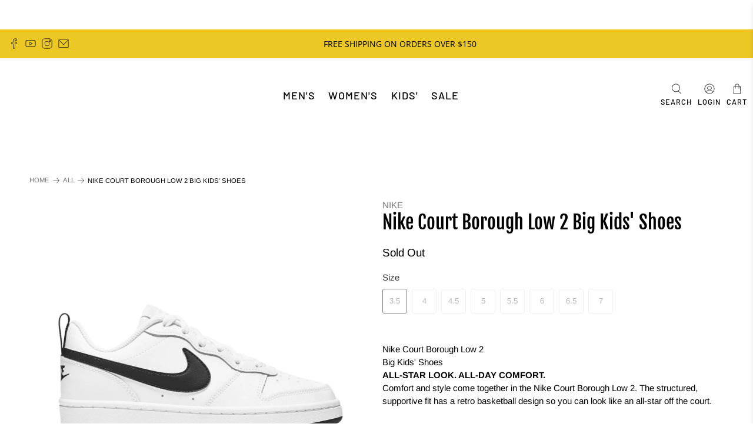

--- FILE ---
content_type: text/javascript
request_url: https://millenniumshoes.com/cdn/shop/t/52/assets/boost-pfs-core-instant-search.js?v=25478716218002488831754003985
body_size: 54804
content:
/** VERSION: 1.8.29.**/
/** Please don't modify or unzip this content. It will be updated regularly **/
var BoostPFS=function(t){var e={};function n(r){if(e[r])return e[r].exports;var o=e[r]={i:r,l:!1,exports:{}};return t[r].call(o.exports,o,o.exports,n),o.l=!0,o.exports}return n.m=t,n.c=e,n.d=function(t,e,r){n.o(t,e)||Object.defineProperty(t,e,{enumerable:!0,get:r})},n.r=function(t){"undefined"!=typeof Symbol&&Symbol.toStringTag&&Object.defineProperty(t,Symbol.toStringTag,{value:"Module"}),Object.defineProperty(t,"__esModule",{value:!0})},n.t=function(t,e){if(1&e&&(t=n(t)),8&e)return t;if(4&e&&"object"==typeof t&&t&&t.__esModule)return t;var r=Object.create(null);if(n.r(r),Object.defineProperty(r,"default",{enumerable:!0,value:t}),2&e&&"string"!=typeof t)for(var o in t)n.d(r,o,function(e){return t[e]}.bind(null,o));return r},n.n=function(t){var e=t&&t.__esModule?function(){return t.default}:function(){return t};return n.d(e,"a",e),e},n.o=function(t,e){return Object.prototype.hasOwnProperty.call(t,e)},n.p="",n(n.s=153)}([function(t,e,n){"use strict";n(14),n(21),n(116),n(68),n(33),n(9),n(34),n(166),n(168),n(120),n(56),n(20),n(44),n(84),n(121),n(75),n(146),n(85),n(122),n(50),n(172),n(173),n(64),n(148),n(86),n(51),n(17),n(18),n(19),n(11),n(16),n(13);var r=n(1),o=n.n(r),i=n(2),a=n(4),s=n(3),c=n(7),l={isFullWidthMobile:function(){return k.isMobile()&&"style1"==i.a.getSettingValue("search.suggestionMobileStyle")},isStyle2:function(){return!k.isMobile()&&"style2"===i.a.getSettingValue("search.suggestionStyle")},isStyle3:function(){return!k.isMobile()&&"style3"===i.a.getSettingValue("search.suggestionStyle")||"2-overlay-fullwidth"===i.a.getSettingValue("search.suggestionColumn")},getListSuggestionType:function(){var t=i.a.getSettingValue("search.suggestionBlocks"),e=[];return t.forEach((function(t){["products","suggestions","collections","pages"].includes(t.type)&&"active"==t.status&&e.push(t.type)})),4==e.length?[]:e}},u={checkExistFilterOptionParam:function(){for(var t in Globals.queryParams)if(t.indexOf("pf_")>-1)return!0;return!1},encodeURIParamValue:function(t){return encodeURIComponent(t).replace(/&/g,"%26").replace(/'/g,"%27").replace(/\*/g,"%2A")},showFilterTree:function(){o()("."+s.a.filterTree).css({display:""}),o()(".boost-pfs-filter-tree-mobile-button").css({display:""}),o()(".boost-pfs-filter-left-col").css({display:""}),o()(".boost-pfs-filter-right-col, .boost-pfs-filter-right").css({width:""}),o()(".boost-pfs-filter-tree-desktop-button").css({display:""})},hideFilterTree:function(){o()("."+s.a.filterTree).css({display:"none"}),o()(".boost-pfs-filter-tree-mobile-button").css({display:"none"}),o()(".boost-pfs-filter-left-col").css({display:"none"}),o()(".boost-pfs-filter-right-col, .boost-pfs-filter-right").css({width:"100%"}),o()(".boost-pfs-filter-tree-desktop-button").css({display:"none"})}},p=(n(174),n(6));function f(t){return(f="function"==typeof Symbol&&"symbol"==typeof Symbol.iterator?function(t){return typeof t}:function(t){return t&&"function"==typeof Symbol&&t.constructor===Symbol&&t!==Symbol.prototype?"symbol":typeof t})(t)}var h=function(){return i.a.getSettingValue("general.paginationTypeAdvanced")},g=function(){return"load_more"==i.a.getSettingValue("general.paginationType")},d=function(){return"infinite"==i.a.getSettingValue("general.paginationType")},y={getSortingList:function(){var t=i.a.getSettingValue("general.sortingList"),e=i.a.getSettingValue("general.customSortingList");if(""!=e)for(var n=(t=e.trim().split("|")).length-1;n>=0;n--)""==t[n]&&t.splice(n,1);var r=i.a.getSettingValue("general.extraSortingList");if(r&&(t=t.concat(r.split("|"))),k.isSearchPage()){var o=k.findIndexArray("manual",t);o>=0&&t.splice(o,1)}else if(!k.isCollectionPage()||k.isCollectionPage()&&!i.a.getSettingValue("general.enableCollectionSearch")){var a=k.findIndexArray("relevance",t);a>=0&&t.splice(a,1)}for(var s={},c=0;c<t.length;c++){var l=p.a.sortingList[t[c]];if(r.length>0&&r.indexOf(t[c])>-1){var u=t[c].replace(/-/g,"_");l=p.a[u]}if(s[t[c]]=l,p.a.sortByOptions){var f=p.a.sortByOptions[t[c]];f&&f.length>0&&(s[t[c]]=f)}}return s},getDefaultSorting:function(t){var e=i.a.getSettingValue("default_sort_order"),n="";return void 0===t&&(t=k.isSearchPage()?"search":k.isCollectionPage()?boostPFSConfig.general.collection_id:void 0),"object"==f(e)&&void 0!==t&&((n=e[t=t.toString()])||(n="search"==t?"relevance":e.all)),n},getProductMetafield:function(t,e,n){if(t.hasOwnProperty("metafields")){var r=t.metafields.filter((function(t){return t.namespace==e&&t.key==n}));if(void 0!==r[0])return r[0].value}return null},isAdvancedPaginationType:h,buildProductItemUrl:function(t,e){var n=k.getWindowLocation().search.substring(1),r=window.location.pathname,o=r.split("/"),a="",s=Shopify&&Shopify.routes&&void 0!==Shopify.routes.root;i.a.getSettingValue("general.useShopifyRouteForMultiLanguageURL")&&s?a=Shopify.routes.root.replace(/\/$/,""):o.indexOf(boostPFSAppConfig.general.current_locale)>-1&&(a="/"+boostPFSAppConfig.general.current_locale);var c="object"===f(t)&&t.hasOwnProperty("handle")?t.handle:t;if(e=void 0!==e?e:i.a.getSettingValue("general.addCollectionToProductUrl")){if("/"==r||k.isSearchPage()||k.isVendorPage()||k.isTypePage())return(l=a+"/collections/all/products/")+c;if(k.isTagPage()){var l=a+"/collections/",u=o.indexOf("collections")+1;return o.length>=4?l+o[u]+"/products/"+c:"/collections/all/products/"+c}if(n.indexOf("cache:")>-1){var p="all",h=n.split("&")[0].split("?")[0].split("collections/");return h.length>1&&(p=h[1].indexOf("/")>-1?h[1].split("/")[0]:h[1]),"/collections/"+(p=p.replace(/[`~!@#$%^&*()_|+\=?;:'",.<>\{\}\[\]\\\/]/g,""))+"/products/"+c}u=o.indexOf("collections")+1,l=a+"/collections/";return void 0!==o[2]?l+o[u]+"/products/"+c:window.location.pathname+"/products/"+c}return a+"/products/"+c},buildProductItemUrlWithVariant:function(t){var e=t.split_product&&t.variant_id?"?variant="+t.variant_id:"";return k.buildProductItemUrl(t)+e},buildProductItemVendorUrl:function(t){return window.location.protocol+"//"+window.location.hostname+"/collections/vendors?q="+u.encodeURIParamValue(t)},removePageParamFromUrl:function(t){if(a.a.queryParams.hasOwnProperty("page")){var e=a.a.queryParams.page&&!isNaN(a.a.queryParams.page)?a.a.queryParams.page:1;t=t.replace("&page="+e,"").replace("?page="+e+"&","?").replace("?page="+e,"")}return k.isBadUrl(t)?"":t},removeCollectionScopeParamFromUrl:function(t){if(a.a.queryParams.hasOwnProperty("collection_scope")){var e=a.a.queryParams.collection_scope&&!isNaN(a.a.queryParams.collection_scope)?a.a.queryParams.collection_scope:0;t=t.replace("&collection_scope="+e,"")}return k.isBadUrl(t)?"":t},buildToolbarLink:function(t,e,n){var r=window.location.origin+window.location.pathname;switch(t){case"page":case"limit":case"sort":case"display":if("page"==t&&1==n)break;r+="?"+t+"="+n}return r},isDefaultPaginationType:function(){return"default"==i.a.getSettingValue("general.paginationType")},isLoadMorePaginationType:g,isInfiniteLoadingPaginationType:d,isLoadPreviousPagePaginationType:function(){return(g()||d())&&h()&&i.a.getSettingValue("general.activeLoadPreviousPage")},isNoFilterResult:function(t,e){return t<=0&&!("init"===e&&i.a.getSettingValue("general.productAndVariantAvailable")&&i.a.getSettingValue("general.availableAfterFiltering"))},compileShopifyProductVariables:function(t,e){return e=(e=(e=(e=(e=(e=(e=(e=(e=(e=(e=(e=(e=(e=(e=(e=(e=e.replace(/{{product.title}}/g,t.title)).replace(/{{product.vendor}}/g,t.vendor)).replace(/{{product.url}}/g,k.buildProductItemUrl(t))).replace(/{{product.available}}/g,t.available)).replace(/{{product.compare_at_price}}/g,k.formatMoney(t.compare_at_price_min))).replace(/{{product.compare_at_price_min}}/g,k.formatMoney(t.compare_at_price_min))).replace(/{{product.compare_at_price_max}}/g,k.formatMoney(t.compare_at_price_max))).replace(/{{product.description}}/g,void 0!==t.body_html&&null!=t.body_html?t.body_html:"")).replace(/{{product.handle}}/g,t.handle)).replace(/{{product.id}}/g,t.id)).replace(/{{product.price}}/g,k.formatMoney(t.price_min))).replace(/{{product.price_max}}/g,k.formatMoney(t.price_max))).replace(/{{product.price_min}}/g,k.formatMoney(t.price_min))).replace(/{{product.template_suffix}}/g,void 0!==t.template_suffix&&null!=t.template_suffix?t.template_suffix:"")).replace(/{{product.percent_sale_min}}/g,t.percent_sale_min>0?t.percent_sale_min:"")).replace(/{{product.type}}/g,t.product_type)).replace(/{{product.sku}}/g,void 0!==t.skus&&null!=t.skus&&t.skus.length>0?t.skus[0]:"")},compileShopifyProductMetafield:function(t,e){if(-1!=e.indexOf("product.metafields")){var n=e.match(/\{\{product.metafields(.*?)\}\}/g),r=0,o="",i="",a="",s="";if(n.length>0){r=n.length;for(var c=0;c<r;c++)4==(i=n[c].replace(/\{\{/g,"").replace(/\}\}/g,"").split(".")).length&&(o=i[2],a=i[3],s=k.getProductMetafield(t,o,a)||"",e=e.replaceAll(n[c],s))}}return e}};function m(t){return(m="function"==typeof Symbol&&"symbol"==typeof Symbol.iterator?function(t){return typeof t}:function(t){return t&&"function"==typeof Symbol&&t.constructor===Symbol&&t!==Symbol.prototype?"symbol":typeof t})(t)}var b=function(t,e){t||(t=boostPFSConfig.general.no_image_url);e=void 0!==e?e:"large";for(var n=i.a.getSettingValue("general.imageExtension"),r=0;r<n.length;r++)t=t.replace("."+n[r]+"?","_"+e+"."+n[r]+"?");return t},v=function(){return o()("<p>"+boostPFSConfig.shop.money_format+"</p>").text().replace(/{{[^}]*}}/g,"")},S=null,w=function(){return _.getWindowLocation().href.includes("webcache.googleusercontent.com")?_.getWindowLocation().search.indexOf("search?")>-1:window.location.pathname.indexOf("/search")>-1},P=function(t,e){e||(e=_.getWindowLocation().href),t=t.replace(/[\[\]]/g,"\\$&");var n=new RegExp("[?&]"+t+"(=([^&#]*)|&|#|$)").exec(e);return n?n[2]?decodeURIComponent(n[2].replace(/\+/g," ")):"":null},O=function(t){for(var e in t)if(Object.prototype.hasOwnProperty.call(t,e))return!1;return JSON.stringify(t)===JSON.stringify({})},T=function(t,e,n,r){if(null!=n){for(var o=0;o<e.length;o++)if(void 0!==r&&0==r&&(e[o][n]=e[o][n].toLowerCase(),t=t.toLowerCase()),e[o][n]==t)return o}else for(o=0;o<e.length;o++)if(void 0!==r&&0==r&&(e[o]=e[o].toLowerCase(),t=t.toLowerCase()),e[o]==t)return o;return-1},C=function(t){if(t&&"string"==typeof t){var e=t.replace(/<.*?>/g,"");return e=e.replace(/&amp;/g,"&").replace(/&lt;/g,"<").replace(/&gt;/g,">").replace(/&quot;/g,'"').replace(/&#x27;/g,"'").replace(/&#36;/g,"$").replace(/&#x2F;/g,"/").replace(/&/g,"&amp;").replace(/</g,"&lt;").replace(/>/g,"&gt;").replace(/"/g,"&quot;").replace(/'/g,"&#x27;").replace(/\$/g,"&#36;").replace(/\//g,"&#x2F;"),e}return void 0===t||"undefined"==t?"":t},_={escape:function(t,e){return e=e?"&#13;":"\n",(""+t).replace(/&/g,"&amp;").replace(/'/g,"&apos;").replace(/"/g,"&quot;").replace(/</g,"&lt;").replace(/>/g,"&gt;").replace(/\r\n/g,e).replace(/[\r\n]/g,e)},unescape:function(t){return(""+t).replace(/&amp;/g,"&").replace(/&lt;/g,"<").replace(/&gt;/g,">").replace(/&quot;/g,'"').replace(/&#x27;/g,"'").replace(/&#36;/g,"$").replace(/&#x2F;/g,"/")},findIndexArray:T,getParam:P,getSearchTerm:function(){return _.stripHtml(P(a.a.searchTermKey))},getValueInObjectArray:function(t,e,n,r){void 0===n&&(n="key"),void 0===r&&(r="values");var o=T(t,e,n);return o>-1&&e[o].hasOwnProperty(r)?e[o][r]:""},getFilePath:function(t,e,n){e=void 0!==e?e:"png",n=void 0!==n?n:"";var r=a.a.fileUrl.split("?")[0];return r+=t+"."+e+(n?"?v="+n:"")},getNumberDecimals:function(t){var e=t.toString().split(".");return e.length>1?e[1].length:0},isMobile:function(){return S||(S=o()(window).width(),o()(window).on("resize",(function(){S=o()(window).width()}))),S<=i.a.getSettingValue("general.breakpointMobile")},isMobileDevice:function(){return/Android|webOS|iPhone|iPad|iPod|BlackBerry|IEMobile|Opera Mini/i.test(navigator.userAgent)},isTablet:function(){return S||(S=o()(window).width(),o()(window).on("resize",(function(){S=o()(window).width()}))),S<=i.a.getSettingValue("general.breakpointTablet")&&S>i.a.getSettingValue("general.breakpointMobile")},isiOS:function(){return/iPad|iPhone|iPod/.test(navigator.userAgent)&&!window.MSStream},isSafari:function(){return/Safari/.test(navigator.userAgent)&&!/Chrome/.test(navigator.userAgent)},isBackButton:function(){return window.performance&&window.performance.navigation&&2==window.performance.navigation.type},isCartPage:function(){return window.location.pathname.indexOf("/cart")>-1},isProductPage:function(){return window.location.pathname.indexOf("/products")>-1},isCollectionPage:function(){return window.location.pathname.includes("/collections")},isSearchPage:w,isVendorPage:function(){return window.location.pathname.indexOf("/collections/vendors")>-1},isTagPage:function(){return void 0!==a.a.currentTags&&null!==a.a.currentTags&&a.a.currentTags.length>0},isTypePage:function(){return window.location.pathname.indexOf("/collections/types")>-1},isGLHMobile:function(){return navigator&&navigator.userAgent&&navigator.userAgent.includes(atob("TGlnaHRob3VzZQ=="))&&_.isMobile()&&!_.isSearchPage()},mergeObject:function t(e,n){for(var r in n)try{e[r]=n[r].constructor==Object?O(n[r])?e[r]||{}:t(e[r],n[r]):n[r]}catch(t){e[r]=n[r]}return e},optimizeImage:b,getFeaturedImage:function(t,e){e=void 0!==e?e:"large";var n=b(boostPFSConfig.general.no_image_url,e);return t.length>0&&(n="object"===m(t[0])?b(t[0].src,e):b(t[0],e)),n},getFilterTagImage:function(t){var e=arguments.length>1&&void 0!==arguments[1]?arguments[1]:{},n=arguments.length>2&&void 0!==arguments[2]?arguments[2]:{},r=e.widthUrl,o=void 0===r?530:r,i=n.width,a=void 0===i?o:i,s=n.widths,c=void 0===s?"352, 832, 1200, 1920":s,l=n.sizes,u=void 0===l?"":l,p=n.srcset,f=void 0===p?"":p,h=n.alt,g=void 0===h?"":h,d=n.classes,y=void 0===d?"":d,m=n.loading,b=void 0===m?"":m,v="";if(!t||"string"!=typeof t)return v;if(v+="<img ",v+='src="'.concat(_.optimizeImage(t,o),"&amp;width=").concat(o,'" '),"string"==typeof g&&"nil"!=g&&(v+='alt="'.concat(g,'" ')),y&&"string"==typeof y&&"nil"!=y&&(v+="class=".concat(y," ")),a&&"nil"!=a&&(v+='width="'.concat(a,'" ')),!b||"string"!=typeof b||"eager"!==b&&"lazy"!==b||(v+='loading="'.concat(b,'" ')),"nil"!==f&&c&&"string"==typeof c){v+='srcset="';var S=c.split(", ");Array.isArray(S)&&S.length>0&&(S.forEach((function(e,n){v+="".concat(_.optimizeImage(t,e+"x")," ").concat(e,"w"),n<S.length-1&&(v+=", ")})),v+='" ')}return u&&"string"==typeof u&&(v+='sizes="'.concat(u,'"')),v+="/>"},slugify:function(t){if(null==t||"object"==m(t))return"";if("string"!=typeof t){if("function"!=typeof t.toString)return"";t=t.toString()}t=t.toLowerCase();for(var e="àáäâãèéëêẽìíïîĩòóöôõùúüûũñç·/_,:;",n=0,r=e.length;n<r;n++)t=t.replace(new RegExp(e.charAt(n),"g"),"aaaaaeeeeeiiiiiooooouuuuunc--_---".charAt(n));for(var o="ÁáÄäČčĎďÉéěÍíŇňÓóÖöŘřŠšŤťÚúůÝýŽž".length,i=0;i<o;i++)t=t.replace(new RegExp("ÁáÄäČčĎďÉéěÍíŇňÓóÖöŘřŠšŤťÚúůÝýŽž".charAt(i),"g"),"AaAaCcDdEeeIiNnOoOoRrSsTtUuuYyZz".charAt(i));for(var a=["AE","ae","O","o","A","a"],s="ÆæØøÅå".length,c=0;c<s;c++)t=t.replace(new RegExp("ÆæØøÅå".charAt(c),"g"),a[c]);return(t=t.replace(/'/g,"").replace(/"/g,"")).replace(/[\s\/]+/g,"-").replace(/[`~!@#$%^&*()|+\-=?;:'",.<>\{\}\[\]\\\/]/g,"-").replace(/\-\-+/g,"-").replace(/^-+/,"").replace(/-+$/,"")},capitalize:function(t,e,n){n=void 0!==n&&n;return(e=void 0!==e&&e)&&(t=t.toLowerCase()),n?t.charAt(0).toUpperCase()+t.slice(1):t.replace(/(?:^|\s)\S/g,(function(t){return t.toUpperCase()}))},textify:function(t,e){e=void 0!==e?e:"-";for(var n=t.split(e),r="",o=0;o<n.length;o++)r+=n[o].charAt(0).toUpperCase()+n[o].slice(1),o<n.length-1&&(r+=" ");return r},stripHtml:C,stripScriptTag:function(t){if(t)return t.replace(/<script[^>]*>.*?<\/script>/gi,"")},truncateByWord:function(t,e,n){return void 0===n&&(n="..."),t=t.split(" ").length>e?t.split(" ").splice(0,e).join(" ")+n:t.split(" ").splice(0,e).join(" ")},removeDecimal:function(t,e){e=void 0!==e?e:i.a.getSettingValue("general.decimalDelimiter");var n=new RegExp("(\\"+e+"\\d+)+","gi");return t.replace(n,"")},formatMoney:function(t,e,n){if(void 0===e&&(e=a.a.moneyFormat),("money_with_currency"==e||i.a.getSettingValue("general.moneyFormatWithCurrency"))&&(e=a.a.moneyFormatWithCurrency),void 0===n)n=!1;"string"==typeof t&&(t=t.replace(".",""));var r="",o=/\{\{\s*(\w+)\s*\}\}/,s=e||"${{amount}}";function c(t,e){return void 0===t?e:t}function l(t,e,r,o){if(e=c(e,2),r=c(r,","),o=c(o,"."),isNaN(t)||null==t)return 0;var i=(t=parseFloat(t).toFixed(e)).split("."),a=i[0].replace(/(\d)(?=(\d\d\d)+(?!\d))/g,"$1"+r),s=i[1]?o+i[1]:"";return 1==n?(a+s).replace(/((\,00)|(\.00))$/g,""):a+s}var u=s.match(o);switch(u&&u.length>1?u[1]:""){case"amount":r=l(t,2);break;case"amount_no_decimals":r=l(t,0);break;case"amount_with_comma_separator":r=l(t,2,".",",");break;case"amount_no_decimals_with_comma_separator":r=l(t,0,".",",");break;case"amount_with_space_separator_no_comma":r=l(t,2);break;case"amount_no_decimals_with_space_separator":r=l(t,0," ",".");break;default:r=l(t,2)}return s=s.replace(o,r),i.a.getSettingValue("general.enable3rdCurrencySupport")?_.moneyWrapper(s):s},moneyWrapper:function(t){return'<span class="money">{{money}}</span>'.replace(/{{money}}/g,C(t))},formatNumberWithSeparator:function(t,e,n,r,o){isNaN(t)&&(t=0),isNaN(e)&&(e=0),r||(r="."==n?",":".");var i=(t=parseFloat(t).toFixed(e)).toString().split("."),a=i[0],s=i[1]?i[1]:"";return n&&(a=a.replace(/(\d)(?=(\d\d\d)+(?!\d))/g,"$1"+n)),r&&s&&(s=o&&/0+/.test(s)?"":r+s),a+s},getCurrency:v,removeCurrencySymbol:function(t){t=o()("<p>"+t+"</p>").text();for(var e=v().split(" "),n=0;n<e.length;n++)t=t.replace(e[n].trim(),"");return t.trim()},isShopifyActiveCurrency:function(){return"undefined"!=typeof Shopify&&Shopify.hasOwnProperty("currency")&&Shopify.currency.hasOwnProperty("rate")&&1!=Shopify.currency.rate},isEnableShopifyMultipleCurrencies:function(){return i.a.hasOwnProperty("general")&&i.a.general.hasOwnProperty("currencies")&&i.a.general.currencies.length>1&&_.isShopifyActiveCurrency()},isConvertCurrenciesOnFrontEnd:function(){var t=i.a.getSettingValue("currencyRoundingRules");return t&&"object"==m(t)},roundedPrice:function(t){t=parseFloat(t).toFixed(2);var e=boostPFSAppConfig.general.current_currency.toLowerCase().trim(),n=i.a.getSettingValue("currencyRoundingRules"),r=n&&e&&n.hasOwnProperty(e)?n[e]:0,o=_.getRoundingRange(!0);if(o){var a=parseFloat(r);t/=o,1==(a/=o)&&(a=0);var s=Math.floor(t);t=(t-s).toFixed(2)>a?s+1:s,t*=o,0==a&&(r=0),t+=parseFloat(r)}return t},getRoundingRange:function(t){void 0===t&&(t=!1);var e=boostPFSAppConfig.general.current_currency.toLowerCase().trim(),n=i.a.getSettingValue("currencyRoundingRules"),r=n&&e&&n.hasOwnProperty(e)?parseFloat(n[e]):0,o=!1;return r>0&&-1!=[.25,.5,.75,.9,.95,.99,1,25,50,75,90,95,99,100,250,500,750,900,950,999,1e3].indexOf(r)&&(o=.99,r>100?o=999:r>10?o=99:r>1&&(o=9),t&&(o=r>1?o+1:o+.01)),o},convertPriceBasedOnActiveCurrency:function(t,e){if(void 0===e&&(e=!0),!t||0==t)return t;if(_.isEnableShopifyMultipleCurrencies()){var n=t*Shopify.currency.rate;t=e?_.roundedPrice(n):n}return parseFloat(t)},convertPriceBasedOnPresentmentPrice:function(t){var e=i.a.getSettingValue("general.currencies");if(void 0!==e&&e.length>1){var n=i.a.getSettingValue("general.current_currency").toLowerCase().trim();["price_min","price_max","compare_at_price_min","compare_at_price_max"].forEach((function(e){var r=e+"_"+n;void 0!==t[r]&&(t[e]=t[r])}))}},revertPriceToDefaultCurrency:function(t,e){if(!t||0==t)return t;if(_.isEnableShopifyMultipleCurrencies()){if(t=_.roundedPrice(t),e){var n=_.getRoundingRange();n&&(t-=n)}return(t/=Shopify.currency.rate).toFixed(8)}return t},reBuildUrlBaseOnLocale:function(t){t=t.replace("https://","").replace("http://","");var e=Shopify&&Shopify.routes&&void 0!==Shopify.routes.root;if(i.a.getSettingValue("general.useShopifyRouteForMultiLanguageURL")&&e)return Shopify.routes.root.replace(/\/$/,"")+t;var n=i.a.getSettingValue("general.current_locale"),r=i.a.getSettingValue("general.published_locales"),o=Object.keys(r);if(o.indexOf(n)<0||1==r[n])return t;var a=t.split("/");return a.length>1&&o.length&&n.length&&(o.indexOf(a[1])>-1?a[1]=n:a.splice(1,0,n)),a.join("/")},getWindowLocation:function(){for(var t=window.location.href.replace(/%3C/g,"&lt;").replace(/%3E/g,"&gt;"),e=[],n=0;n<t.length;n++)e.push(t.charAt(n));var r=e.join("").split("&lt;").join("%3C").split("&gt;").join("%3E"),o="",i=r.replace(/#.*$/,"");return i.split("?").length>1&&(o=i.split("?")[1]).length>0&&(o="?"+o),{pathname:window.location.pathname,href:r,search:o}},setWindowLocation:function(t){window.location.href=t},isBadUrl:function(t){try{t||(t=_.getWindowLocation().search);var e=decodeURIComponent(t).split("&"),n=!1;if(e.length>0)for(var r=0;r<e.length;r++){var o=e[r];if(n=_.isBadSearchTerm(o))break}return n}catch(t){return!0}},isBadSearchTerm:function(t){if("string"==typeof t){var e=new RegExp(["onabort","popstate","afterprint","beforeprint","beforeunload","blur","canplay","canplaythrough","change","click","contextmenu","copy","cut","dblclick","drag","dragend","dragenter","dragleave","dragover","dragstart","drop","durationchange","ended","error","focus","focusin","focusout","fullscreenchange","fullscreenerror","hashchange","input","invalid","keydown","keypress","keyup","load","loadeddata","loadedmetadata","loadstart","mousedown","mouseenter","mouseleave","mousemove","mouseover","mouseout","mouseout","mouseup","offline","online","pagehide","pageshow","paste","pause","play","playing","progress","ratechange","resize","reset","scroll","search","seeked","seeking","select","show","stalled","submit","suspend","timeupdate","toggle","touchcancel","touchend","touchmove","touchstart","unload","volumechange","waiting","wheel"].join("=|on")),n=(t.match(/</g)||[]).length,r=(t.match(/>/g)||[]).length,o=(t.match(/alert\(/g)||[]).length,i=(t.match(/console\.log\(/g)||[]).length,a=(t.match(/execCommand/g)||[]).length,s=(t.match(/document\.cookie/g)||[]).length,c=(t.match(/j.*a.*v.*a.*s.*c.*r.*i.*p.*t/g)||[]).length,l=e.test(t);if(n>0&&r>0||n>1||r>1||o||i||a||s||c||l)return!0}return!1},debounce:function(t,e){var n;return function(){var r=this,o=arguments,i=function(){t.apply(r,o)};clearTimeout(n),n=setTimeout(i,e)}},iterateObject:function(t,e){t&&"object"==m(t)&&Object.keys(t).forEach((function(n){"object"==m(t[n])?_.iterateObject(t[n]):"function"==typeof e&&(t[n]=e(t[n]))}))},sticky:function(t,e,n){if(null==t.attr("data-offset-top")){var r=t.offset().top;t.attr("data-offset-top",r)}var a=function(){var r=!!(t.hasClass(s.a.filterTreeVertical)||t.find(c.a.filterTreeVertical).length>0),a=t.outerWidth(),l=r?t[0].scrollHeight:t.outerHeight(),u=window.innerHeight,p=Number(t.attr("data-offset-top")),f=o()(e).position().top+o()(e).outerHeight(),h=o()(e).offset().top+o()(e).outerHeight(),g="boost-pfs-filter-tree"==t[0].classList[0]||"boost-pfs-filter-tree-h-wrapper"==t[0].classList[0]?t[0].classList[0]+"-stick-body":"boost-pfs-filter-tree-button-stick-wrapper-body",d=o()(e).height()<=u+100,y=0,m=o()(n);if(m.length>0&&m.each((function(t,e){var n=e.getBoundingClientRect();n.y>=0&&n.height>0?y+=n.height:o()(e).children().each((function(t,e){var n=e.getBoundingClientRect();n.y>=0&&n.height>0&&(y+=n.height)}))})),window.scrollY<p||h-p<=l||d)t.removeClass("boost-pfs-filter-stick"),t.removeClass("boost-pfs-filter-absolute"),o()("body").removeClass("boost-pfs-filter-stick-body"),o()("body").removeClass(g),t.css({position:"initial",width:"",maxHeight:"none",overflow:"visible",visibility:"visible"});else if(window.scrollY+l<=h){t.addClass("boost-pfs-filter-stick"),t.removeClass("boost-pfs-filter-absolute"),o()("body").addClass("boost-pfs-filter-stick-body"),o()("body").addClass(g),t.css({position:"fixed",width:r?a:"",maxHeight:window.innerHeight-y+"px",overflow:r?"auto":"visible",visibility:"visible",top:y+"px"});var b=i.a.getSettingValue("general.stickyChangeTopTimeout");"number"!=typeof b&&(b=0),setTimeout((function(){t.css({top:y+"px"})}),b)}else{t.removeClass("boost-pfs-filter-stick"),t.addClass("boost-pfs-filter-absolute"),o()("body").removeClass("boost-pfs-filter-stick-body"),o()("body").removeClass(g);var v=i.a.getSettingValue("general.stickyFixTopPos")?f-p-l:f-l-y;t.css({position:"absolute",top:v+"px",width:r?a:"",maxHeight:"none",visibility:r?"visible":"hidden"})}};o()(window).off("scroll",a),o()(window).on("scroll",a),a()},addClassToBody:function(){var t=arguments.length>0&&void 0!==arguments[0]?arguments[0]:"";if(t&&"string"==typeof t){var e={enableApp:s.a.enableApp,enableFilter:s.a.enableFilter,enableInstantSearch:s.a.enableInstantSearch,variantsDisplay:s.a.variantsDisplay},n=e[t];n&&o()("body").addClass(n)}},InstantSearch:l,isFullWidthMobile:l.isFullWidthMobile,isStyle2:l.isStyle2,isStyle3:l.isStyle3,getListSuggestionType:l.getListSuggestionType,FilterTree:u,checkExistFilterOptionParam:u.checkExistFilterOptionParam,encodeURIParamValue:u.encodeURIParamValue,showFilterTree:u.showFilterTree,hideFilterTree:u.hideFilterTree,FilterResult:y,buildProductItemUrl:y.buildProductItemUrl,buildProductItemUrlWithVariant:y.buildProductItemUrlWithVariant,buildProductItemVendorUrl:y.buildProductItemVendorUrl,removePageParamFromUrl:y.removePageParamFromUrl,removeCollectionScopeParamFromUrl:y.removeCollectionScopeParamFromUrl,buildToolbarLink:y.buildToolbarLink,isDefaultPaginationType:y.isDefaultPaginationType,isLoadMorePaginationType:y.isLoadMorePaginationType,isInfiniteLoadingPaginationType:y.isInfiniteLoadingPaginationType,isLoadPreviousPagePaginationType:y.isLoadPreviousPagePaginationType,getSortingList:y.getSortingList,getDefaultSorting:y.getDefaultSorting,getProductMetafield:y.getProductMetafield,isNoFilterResult:y.isNoFilterResult,compileShopifyProductVariables:y.compileShopifyProductVariables,compileShopifyProductMetafield:y.compileShopifyProductMetafield},k=e.a=_},function(t,e,n){!function(){"use strict";var e={class:"className",contenteditable:"contentEditable",for:"htmlFor",readonly:"readOnly",maxlength:"maxLength",tabindex:"tabIndex",colspan:"colSpan",rowspan:"rowSpan",usemap:"useMap"};function n(t,e){try{return t(e)}catch(t){return e}}var r=document,o=window,i=r.documentElement,a=r.createElement.bind(r),s=a("div"),c=a("table"),l=a("tbody"),u=a("tr"),p=Array.isArray,f=Array.prototype,h=f.concat,g=f.filter,d=f.indexOf,y=f.map,m=f.push,b=f.slice,v=f.some,S=f.splice,w=/^#(?:[\w-]|\\.|[^\x00-\xa0])*$/,P=/^\.(?:[\w-]|\\.|[^\x00-\xa0])*$/,O=/<.+>/,T=/^\w+$/;function C(t,e){return t&&(B(e)||M(e))?P.test(t)?e.getElementsByClassName(t.slice(1)):T.test(t)?e.getElementsByTagName(t):e.querySelectorAll(t):[]}var _=function(){function t(t,e){if(t){if(A(t))return t;var n=t;if($(t)){var i=(A(e)?e[0]:e)||r;if(!(n=w.test(t)?i.getElementById(t.slice(1)):O.test(t)?Et(t):C(t,i)))return}else if(F(t))return this.ready(t);(n.nodeType||n===o)&&(n=[n]),this.length=n.length;for(var a=0,s=this.length;a<s;a++)this[a]=n[a]}}return t.prototype.init=function(e,n){return new t(e,n)},t}(),k=_.prototype,x=k.init;x.fn=x.prototype=k,k.length=0,k.splice=S,"function"==typeof Symbol&&(k[Symbol.iterator]=f[Symbol.iterator]),k.map=function(t){return x(h.apply([],y.call(this,(function(e,n){return t.call(e,n,e)}))))},k.slice=function(t,e){return x(b.call(this,t,e))};var R=/-([a-z])/g;function E(t){return t.replace(R,(function(t,e){return e.toUpperCase()}))}function I(t,e){var n=t&&(t.matches||t.webkitMatchesSelector||t.msMatchesSelector);return!!n&&!!e&&n.call(t,e)}function A(t){return t instanceof _}function L(t){return!!t&&t===t.window}function B(t){return!!t&&9===t.nodeType}function M(t){return!!t&&1===t.nodeType}function j(t){return"boolean"==typeof t}function F(t){return"function"==typeof t}function $(t){return"string"==typeof t}function U(t){return void 0===t}function D(t){return null===t}function V(t){return!isNaN(parseFloat(t))&&isFinite(t)}function N(t){if("object"!=typeof t||null===t)return!1;var e=Object.getPrototypeOf(t);return null===e||e===Object.prototype}function H(t,e,n){if(n){for(var r=t.length;r--;)if(!1===e.call(t[r],r,t[r]))return t}else if(N(t))for(var o=Object.keys(t),i=(r=0,o.length);r<i;r++){var a=o[r];if(!1===e.call(t[a],a,t[a]))return t}else for(r=0,i=t.length;r<i;r++)if(!1===e.call(t[r],r,t[r]))return t;return t}function W(){for(var t=[],e=0;e<arguments.length;e++)t[e]=arguments[e];var n=!!j(t[0])&&t.shift(),r=t.shift(),o=t.length;if(!r)return{};if(!o)return W(n,x,r);for(var i=0;i<o;i++){var a=t[i];for(var s in a)n&&(p(a[s])||N(a[s]))?(r[s]&&r[s].constructor===a[s].constructor||(r[s]=new a[s].constructor),W(n,r[s],a[s])):r[s]=a[s]}return r}function G(t){return $(t)?function(e,n){return I(n,t)}:F(t)?t:A(t)?function(e,n){return t.is(n)}:t?function(e,n){return n===t}:function(){return!1}}function q(t,e){return e?t.filter(e):t}x.guid=1,x.isWindow=L,x.isFunction=F,x.isArray=p,x.isNumeric=V,x.isPlainObject=N,k.get=function(t){return U(t)?b.call(this):this[(t=Number(t))<0?t+this.length:t]},k.eq=function(t){return x(this.get(t))},k.first=function(){return this.eq(0)},k.last=function(){return this.eq(-1)},x.each=H,k.each=function(t){return H(this,t)},k.prop=function(t,n){if(t){if($(t))return t=e[t]||t,arguments.length<2?this[0]&&this[0][t]:this.each((function(e,r){r[t]=n}));for(var r in t)this.prop(r,t[r]);return this}},k.removeProp=function(t){return this.each((function(n,r){delete r[e[t]||t]}))},x.extend=W,k.extend=function(t){return W(k,t)},k.filter=function(t){var e=G(t);return x(g.call(this,(function(t,n){return e.call(t,n,t)})))};var z=/\S+/g;function Y(t){return $(t)&&t.match(z)||[]}function Q(t,e,n,r){for(var o=[],i=F(e),a=r&&G(r),s=0,c=t.length;s<c;s++)if(i){var l=e(t[s]);l.length&&m.apply(o,l)}else for(var u=t[s][e];!(null==u||r&&a(-1,u));)o.push(u),u=n?u[e]:null;return o}function K(t){return t.length>1?g.call(t,(function(t,e,n){return d.call(n,t)===e})):t}function J(t,e,n){if(M(t)){var r=o.getComputedStyle(t,null);return n?r.getPropertyValue(e)||void 0:r[e]||t.style[e]}}function X(t,e){return parseInt(J(t,e),10)||0}k.hasClass=function(t){return!!t&&v.call(this,(function(e){return M(e)&&e.classList.contains(t)}))},k.removeAttr=function(t){var e=Y(t);return this.each((function(t,n){M(n)&&H(e,(function(t,e){n.removeAttribute(e)}))}))},k.attr=function(t,e){if(t){if($(t)){if(arguments.length<2){if(!this[0]||!M(this[0]))return;var n=this[0].getAttribute(t);return D(n)?void 0:n}return U(e)?this:D(e)?this.removeAttr(t):this.each((function(n,r){M(r)&&r.setAttribute(t,e)}))}for(var r in t)this.attr(r,t[r]);return this}},k.toggleClass=function(t,e){var n=Y(t),r=!U(e);return this.each((function(t,o){M(o)&&H(n,(function(t,n){r?e?o.classList.add(n):o.classList.remove(n):o.classList.toggle(n)}))}))},k.addClass=function(t){return this.toggleClass(t,!0)},k.removeClass=function(t){return arguments.length?this.toggleClass(t,!1):this.attr("class","")},x.unique=K,k.add=function(t,e){return x(K(this.get().concat(x(t,e).get())))};var Z=/^--/;function tt(t){return Z.test(t)}var et={},nt=s.style,rt=["webkit","moz","ms"];function ot(t,e){if(void 0===e&&(e=tt(t)),e)return t;if(!et[t]){var n=E(t),r=""+n[0].toUpperCase()+n.slice(1);H((n+" "+rt.join(r+" ")+r).split(" "),(function(e,n){if(n in nt)return et[t]=n,!1}))}return et[t]}var it={animationIterationCount:!0,columnCount:!0,flexGrow:!0,flexShrink:!0,fontWeight:!0,gridArea:!0,gridColumn:!0,gridColumnEnd:!0,gridColumnStart:!0,gridRow:!0,gridRowEnd:!0,gridRowStart:!0,lineHeight:!0,opacity:!0,order:!0,orphans:!0,widows:!0,zIndex:!0};function at(t,e,n){return void 0===n&&(n=tt(t)),n||it[t]||!V(e)?e:e+"px"}k.css=function(t,e){if($(t)){var n=tt(t);return t=ot(t,n),arguments.length<2?this[0]&&J(this[0],t,n):t?(e=at(t,e,n),this.each((function(r,o){M(o)&&(n?o.style.setProperty(t,e):o.style[t]=e)}))):this}for(var r in t)this.css(r,t[r]);return this};var st=/^\s+|\s+$/;function ct(t,e){var r=t.dataset[e]||t.dataset[E(e)];return st.test(r)?r:n(JSON.parse,r)}function lt(t,e,r){r=n(JSON.stringify,r),t.dataset[E(e)]=r}function ut(t,e){var n=t.documentElement;return Math.max(t.body["scroll"+e],n["scroll"+e],t.body["offset"+e],n["offset"+e],n["client"+e])}function pt(t,e){return X(t,"border"+(e?"Left":"Top")+"Width")+X(t,"padding"+(e?"Left":"Top"))+X(t,"padding"+(e?"Right":"Bottom"))+X(t,"border"+(e?"Right":"Bottom")+"Width")}k.data=function(t,e){if(!t){if(!this[0])return;var n={};for(var r in this[0].dataset)n[r]=ct(this[0],r);return n}if($(t))return arguments.length<2?this[0]&&ct(this[0],t):U(e)?this:this.each((function(n,r){lt(r,t,e)}));for(var r in t)this.data(r,t[r]);return this},H([!0,!1],(function(t,e){H(["Width","Height"],(function(t,n){k[(e?"outer":"inner")+n]=function(r){if(this[0])return L(this[0])?e?this[0]["inner"+n]:this[0].document.documentElement["client"+n]:B(this[0])?ut(this[0],n):this[0][(e?"offset":"client")+n]+(r&&e?X(this[0],"margin"+(t?"Top":"Left"))+X(this[0],"margin"+(t?"Bottom":"Right")):0)}}))})),H(["Width","Height"],(function(t,e){var n=e.toLowerCase();k[n]=function(r){if(!this[0])return U(r)?void 0:this;if(!arguments.length)return L(this[0])?this[0].document.documentElement["client"+e]:B(this[0])?ut(this[0],e):this[0].getBoundingClientRect()[n]-pt(this[0],!t);var o=parseInt(r,10);return this.each((function(e,r){if(M(r)){var i=J(r,"boxSizing");r.style[n]=at(n,o+("border-box"===i?pt(r,!t):0))}}))}}));var ft={};function ht(t){return"none"===J(t,"display")}function gt(t,e){return!e||!v.call(e,(function(e){return t.indexOf(e)<0}))}k.toggle=function(t){return this.each((function(e,n){M(n)&&((U(t)?ht(n):t)?(n.style.display=n.___cd||"",ht(n)&&(n.style.display=function(t){if(ft[t])return ft[t];var e=a(t);r.body.insertBefore(e,null);var n=J(e,"display");return r.body.removeChild(e),ft[t]="none"!==n?n:"block"}(n.tagName))):(n.___cd=J(n,"display"),n.style.display="none"))}))},k.hide=function(){return this.toggle(!1)},k.show=function(){return this.toggle(!0)};var dt={focus:"focusin",blur:"focusout"},yt={mouseenter:"mouseover",mouseleave:"mouseout"},mt=/^(mouse|pointer|contextmenu|drag|drop|click|dblclick)/i;function bt(t){return yt[t]||dt[t]||t}function vt(t){return t.___ce=t.___ce||{}}function St(t){var e=t.split(".");return[e[0],e.slice(1).sort()]}function wt(t,e,n,r,o){var i=vt(t);if(e)i[e]&&(i[e]=i[e].filter((function(i){var a=i[0],s=i[1],c=i[2];if(o&&c.guid!==o.guid||!gt(a,n)||r&&r!==s)return!0;t.removeEventListener(e,c)})));else for(e in i)wt(t,e,n,r,o)}function Pt(t){return t.multiple&&t.options?Q(g.call(t.options,(function(t){return t.selected&&!t.disabled&&!t.parentNode.disabled})),"value"):t.value||""}k.off=function(t,e,n){var r=this;if(U(t))this.each((function(t,e){(M(e)||B(e)||L(e))&&wt(e)}));else if($(t))F(e)&&(n=e,e=""),H(Y(t),(function(t,o){var i=St(o),a=i[0],s=i[1],c=bt(a);r.each((function(t,r){(M(r)||B(r)||L(r))&&wt(r,c,s,e,n)}))}));else for(var o in t)this.off(o,t[o]);return this},k.on=function(t,e,n,r,o){var i=this;if(!$(t)){for(var a in t)this.on(a,e,n,t[a],o);return this}return $(e)||(U(e)||D(e)?e="":U(n)?(n=e,e=""):(r=n,n=e,e="")),F(r)||(r=n,n=void 0),r?(H(Y(t),(function(t,a){var s=St(a),c=s[0],l=s[1],u=bt(c),p=c in yt,f=c in dt;u&&i.each((function(t,i){if(M(i)||B(i)||L(i)){var a=function t(a){if(a.target["___i"+a.type])return a.stopImmediatePropagation();if((!a.namespace||gt(l,a.namespace.split(".")))&&(e||!(f&&(a.target!==i||a.___ot===u)||p&&a.relatedTarget&&i.contains(a.relatedTarget)))){var s=i;if(e){for(var c=a.target;!I(c,e);){if(c===i)return;if(!(c=c.parentNode))return}s=c,a.___cd=!0}a.___cd&&Object.defineProperty(a,"currentTarget",{configurable:!0,get:function(){return s}}),Object.defineProperty(a,"data",{configurable:!0,get:function(){return n}});var h=r.call(s,a,a.___td);o&&wt(i,u,l,e,t),!1===h&&(a.preventDefault(),a.stopPropagation())}};a.guid=r.guid=r.guid||x.guid++,function(t,e,n,r,o){var i=vt(t);i[e]=i[e]||[],i[e].push([n,r,o]),t.addEventListener(e,o)}(i,u,l,e,a)}}))})),this):this},k.one=function(t,e,n,r){return this.on(t,e,n,r,!0)},k.ready=function(t){var e=function(){return setTimeout(t,0,x)};return"loading"!==r.readyState?e():r.addEventListener("DOMContentLoaded",e),this},k.trigger=function(t,e){if($(t)){var n=St(t),o=n[0],i=n[1],a=bt(o);if(!a)return this;var s=mt.test(a)?"MouseEvents":"HTMLEvents";(t=r.createEvent(s)).initEvent(a,!0,!0),t.namespace=i.join("."),t.___ot=o}t.___td=e;var c=t.___ot in dt;return this.each((function(e,n){c&&F(n[t.___ot])&&(n["___i"+t.type]=!0,n[t.___ot](),n["___i"+t.type]=!1),n.dispatchEvent(t)}))};var Ot=/%20/g,Tt=/\r?\n/g;var Ct=/file|reset|submit|button|image/i,_t=/radio|checkbox/i;k.serialize=function(){var t="";return this.each((function(e,n){H(n.elements||[n],(function(e,n){if(!(n.disabled||!n.name||"FIELDSET"===n.tagName||Ct.test(n.type)||_t.test(n.type)&&!n.checked)){var r=Pt(n);if(!U(r))H(p(r)?r:[r],(function(e,r){t+=function(t,e){return"&"+encodeURIComponent(t)+"="+encodeURIComponent(e.replace(Tt,"\r\n")).replace(Ot,"+")}(n.name,r)}))}}))})),t.slice(1)},k.val=function(t){return arguments.length?this.each((function(e,n){var r=n.multiple&&n.options;if(r||_t.test(n.type)){var o=p(t)?y.call(t,String):D(t)?[]:[String(t)];r?H(n.options,(function(t,e){e.selected=o.indexOf(e.value)>=0}),!0):n.checked=o.indexOf(n.value)>=0}else n.value=U(t)||D(t)?"":t})):this[0]&&Pt(this[0])},k.clone=function(){return this.map((function(t,e){return e.cloneNode(!0)}))},k.detach=function(t){return q(this,t).each((function(t,e){e.parentNode&&e.parentNode.removeChild(e)})),this};var kt=/^\s*<(\w+)[^>]*>/,xt=/^<(\w+)\s*\/?>(?:<\/\1>)?$/,Rt={"*":s,tr:l,td:u,th:u,thead:c,tbody:c,tfoot:c};function Et(t){if(!$(t))return[];if(xt.test(t))return[a(RegExp.$1)];var e=kt.test(t)&&RegExp.$1,n=Rt[e]||Rt["*"];return n.innerHTML=t,x(n.childNodes).detach().get()}x.parseHTML=Et,k.empty=function(){return this.each((function(t,e){for(;e.firstChild;)e.removeChild(e.firstChild)}))},k.html=function(t){return arguments.length?U(t)?this:this.each((function(e,n){M(n)&&(n.innerHTML=t)})):this[0]&&this[0].innerHTML},k.remove=function(t){return q(this,t).detach().off(),this},k.text=function(t){return U(t)?this[0]?this[0].textContent:"":this.each((function(e,n){M(n)&&(n.textContent=t)}))},k.unwrap=function(){return this.parent().each((function(t,e){if("BODY"!==e.tagName){var n=x(e);n.replaceWith(n.children())}})),this},k.offset=function(){var t=this[0];if(t){var e=t.getBoundingClientRect();return{top:e.top+o.pageYOffset,left:e.left+o.pageXOffset}}},k.offsetParent=function(){return this.map((function(t,e){for(var n=e.offsetParent;n&&"static"===J(n,"position");)n=n.offsetParent;return n||i}))},k.position=function(){var t=this[0];if(t){var e="fixed"===J(t,"position"),n=e?t.getBoundingClientRect():this.offset();if(!e){for(var r=t.ownerDocument,o=t.offsetParent||r.documentElement;(o===r.body||o===r.documentElement)&&"static"===J(o,"position");)o=o.parentNode;if(o!==t&&M(o)){var i=x(o).offset();n.top-=i.top+X(o,"borderTopWidth"),n.left-=i.left+X(o,"borderLeftWidth")}}return{top:n.top-X(t,"marginTop"),left:n.left-X(t,"marginLeft")}}},k.children=function(t){return q(x(K(Q(this,(function(t){return t.children})))),t)},k.contents=function(){return x(K(Q(this,(function(t){return"IFRAME"===t.tagName?[t.contentDocument]:"TEMPLATE"===t.tagName?t.content.childNodes:t.childNodes}))))},k.find=function(t){return x(K(Q(this,(function(e){return C(t,e)}))))};var It=/^\s*<!(?:\[CDATA\[|--)|(?:\]\]|--)>\s*$/g,At=/^$|^module$|\/(java|ecma)script/i,Lt=["type","src","nonce","noModule"];function Bt(t,e,n,r,o){r?t.insertBefore(e,n?t.firstChild:null):t.parentNode.insertBefore(e,n?t:t.nextSibling),o&&function(t,e){var n=x(t);n.filter("script").add(n.find("script")).each((function(t,n){if(At.test(n.type)&&i.contains(n)){var r=a("script");r.text=n.textContent.replace(It,""),H(Lt,(function(t,e){n[e]&&(r[e]=n[e])})),e.head.insertBefore(r,null),e.head.removeChild(r)}}))}(e,t.ownerDocument)}function Mt(t,e,n,r,o,i,a,s){return H(t,(function(t,i){H(x(i),(function(t,i){H(x(e),(function(e,a){var s=n?a:i,c=n?t:e;Bt(n?i:a,c?s.cloneNode(!0):s,r,o,!c)}),s)}),a)}),i),e}k.after=function(){return Mt(arguments,this,!1,!1,!1,!0,!0)},k.append=function(){return Mt(arguments,this,!1,!1,!0)},k.appendTo=function(t){return Mt(arguments,this,!0,!1,!0)},k.before=function(){return Mt(arguments,this,!1,!0)},k.insertAfter=function(t){return Mt(arguments,this,!0,!1,!1,!1,!1,!0)},k.insertBefore=function(t){return Mt(arguments,this,!0,!0)},k.prepend=function(){return Mt(arguments,this,!1,!0,!0,!0,!0)},k.prependTo=function(t){return Mt(arguments,this,!0,!0,!0,!1,!1,!0)},k.replaceWith=function(t){return this.before(t).remove()},k.replaceAll=function(t){return x(t).replaceWith(this),this},k.wrapAll=function(t){for(var e=x(t),n=e[0];n.children.length;)n=n.firstElementChild;return this.first().before(e),this.appendTo(n)},k.wrap=function(t){return this.each((function(e,n){var r=x(t)[0];x(n).wrapAll(e?r.cloneNode(!0):r)}))},k.wrapInner=function(t){return this.each((function(e,n){var r=x(n),o=r.contents();o.length?o.wrapAll(t):r.append(t)}))},k.has=function(t){var e=$(t)?function(e,n){return C(t,n).length}:function(e,n){return n.contains(t)};return this.filter(e)},k.is=function(t){var e=G(t);return v.call(this,(function(t,n){return e.call(t,n,t)}))},k.next=function(t,e,n){return q(x(K(Q(this,"nextElementSibling",e,n))),t)},k.nextAll=function(t){return this.next(t,!0)},k.nextUntil=function(t,e){return this.next(e,!0,t)},k.not=function(t){var e=G(t);return this.filter((function(n,r){return(!$(t)||M(r))&&!e.call(r,n,r)}))},k.parent=function(t){return q(x(K(Q(this,"parentNode"))),t)},k.index=function(t){var e=t?x(t)[0]:this[0],n=t?this:x(e).parent().children();return d.call(n,e)},k.closest=function(t){var e=this.filter(t);if(e.length)return e;var n=this.parent();return n.length?n.closest(t):e},k.parents=function(t,e){return q(x(K(Q(this,"parentElement",!0,e))),t)},k.parentsUntil=function(t,e){return this.parents(e,t)},k.prev=function(t,e,n){return q(x(K(Q(this,"previousElementSibling",e,n))),t)},k.prevAll=function(t){return this.prev(t,!0)},k.prevUntil=function(t,e){return this.prev(e,!0,t)},k.siblings=function(t){return q(x(K(Q(this,(function(t){return x(t).parent().children().not(t)})))),t)},t.exports=x}()},function(t,e,n){"use strict";n(50),n(44),n(14),n(68);var r=n(0),o={general:{enableFilter:!0,filterTreeEnableRenderPartially:!0,filterTreeNumberResultEnable:!0,filterTreeIcon:'<svg width="16" height="16" viewBox="0 0 16 16" fill="none" xmlns="http://www.w3.org/2000/svg"><path fill-rule="evenodd" clip-rule="evenodd" d="M0.8 3.2H3.348C3.6792 4.1288 4.5584 4.8 5.6 4.8C6.6416 4.8 7.5208 4.1288 7.852 3.2H15.2C15.6424 3.2 16 2.8424 16 2.4C16 1.9576 15.6424 1.6 15.2 1.6H7.852C7.5208 0.6712 6.6416 0 5.6 0C4.5584 0 3.6792 0.6712 3.348 1.6H0.8C0.3576 1.6 0 1.9576 0 2.4C0 2.8424 0.3576 3.2 0.8 3.2ZM15.2 12.8H7.852C7.5208 11.8712 6.6416 11.2 5.6 11.2C4.5584 11.2 3.6792 11.8712 3.348 12.8H0.8C0.3576 12.8 0 13.1576 0 13.6C0 14.0424 0.3576 14.4 0.8 14.4H3.348C3.6792 15.3288 4.5584 16 5.6 16C6.6416 16 7.5208 15.3288 7.852 14.4H15.2C15.6424 14.4 16 14.0424 16 13.6C16 13.1576 15.6424 12.8 15.2 12.8ZM15.2 7.2H12.652C12.3208 6.2712 11.4416 5.6 10.4 5.6C9.3584 5.6 8.4792 6.2712 8.148 7.2H0.8C0.3576 7.2 0 7.5576 0 8C0 8.4424 0.3576 8.8 0.8 8.8H8.148C8.4792 9.7288 9.3584 10.4 10.4 10.4C11.4416 10.4 12.3208 9.7288 12.652 8.8H15.2C15.6424 8.8 16 8.4424 16 8C16 7.5576 15.6424 7.2 15.2 7.2ZM5.6 1.6C6.0416 1.6 6.4 1.9584 6.4 2.4C6.4 2.8416 6.0416 3.2 5.6 3.2C5.1584 3.2 4.8 2.8416 4.8 2.4C4.8 1.9584 5.1584 1.6 5.6 1.6ZM5.6 14.4C5.1584 14.4 4.8 14.0416 4.8 13.6C4.8 13.1584 5.1584 12.8 5.6 12.8C6.0416 12.8 6.4 13.1584 6.4 13.6C6.4 14.0416 6.0416 14.4 5.6 14.4ZM10.4 8.8C9.9584 8.8 9.6 8.4416 9.6 8C9.6 7.5584 9.9584 7.2 10.4 7.2C10.8416 7.2 11.2 7.5584 11.2 8C11.2 8.4416 10.8416 8.8 10.4 8.8Z" fill="#222222"/><mask id="mask0_8095:39389" style="mask-type:alpha" maskUnits="userSpaceOnUse" x="0" y="0" width="16" height="16"><path fill-rule="evenodd" clip-rule="evenodd" d="M0.8 3.2H3.348C3.6792 4.1288 4.5584 4.8 5.6 4.8C6.6416 4.8 7.5208 4.1288 7.852 3.2H15.2C15.6424 3.2 16 2.8424 16 2.4C16 1.9576 15.6424 1.6 15.2 1.6H7.852C7.5208 0.6712 6.6416 0 5.6 0C4.5584 0 3.6792 0.6712 3.348 1.6H0.8C0.3576 1.6 0 1.9576 0 2.4C0 2.8424 0.3576 3.2 0.8 3.2ZM15.2 12.8H7.852C7.5208 11.8712 6.6416 11.2 5.6 11.2C4.5584 11.2 3.6792 11.8712 3.348 12.8H0.8C0.3576 12.8 0 13.1576 0 13.6C0 14.0424 0.3576 14.4 0.8 14.4H3.348C3.6792 15.3288 4.5584 16 5.6 16C6.6416 16 7.5208 15.3288 7.852 14.4H15.2C15.6424 14.4 16 14.0424 16 13.6C16 13.1576 15.6424 12.8 15.2 12.8ZM15.2 7.2H12.652C12.3208 6.2712 11.4416 5.6 10.4 5.6C9.3584 5.6 8.4792 6.2712 8.148 7.2H0.8C0.3576 7.2 0 7.5576 0 8C0 8.4424 0.3576 8.8 0.8 8.8H8.148C8.4792 9.7288 9.3584 10.4 10.4 10.4C11.4416 10.4 12.3208 9.7288 12.652 8.8H15.2C15.6424 8.8 16 8.4424 16 8C16 7.5576 15.6424 7.2 15.2 7.2ZM5.6 1.6C6.0416 1.6 6.4 1.9584 6.4 2.4C6.4 2.8416 6.0416 3.2 5.6 3.2C5.1584 3.2 4.8 2.8416 4.8 2.4C4.8 1.9584 5.1584 1.6 5.6 1.6ZM5.6 14.4C5.1584 14.4 4.8 14.0416 4.8 13.6C4.8 13.1584 5.1584 12.8 5.6 12.8C6.0416 12.8 6.4 13.1584 6.4 13.6C6.4 14.0416 6.0416 14.4 5.6 14.4ZM10.4 8.8C9.9584 8.8 9.6 8.4416 9.6 8C9.6 7.5584 9.9584 7.2 10.4 7.2C10.8416 7.2 11.2 7.5584 11.2 8C11.2 8.4416 10.8416 8.8 10.4 8.8Z" fill="white"/></mask><g mask="url(#mask0_8095:39389)"></g></svg>',filterTreeIconClose:'<svg width="16" height="16" viewBox="0 0 16 16" fill="none" xmlns="http://www.w3.org/2000/svg"><path fill-rule="evenodd" clip-rule="evenodd" d="M9.13062 8.00003L12.565 4.56563C12.8778 4.25283 12.8778 3.74723 12.565 3.43443C12.2522 3.12163 11.7466 3.12163 11.4338 3.43443L7.99942 6.86883L4.56502 3.43443C4.25222 3.12163 3.74662 3.12163 3.43382 3.43443C3.12102 3.74723 3.12102 4.25283 3.43382 4.56563L6.86822 8.00003L3.43382 11.4344C3.12102 11.7472 3.12102 12.2528 3.43382 12.5656C3.58982 12.7216 3.79462 12.8 3.99942 12.8C4.20422 12.8 4.40902 12.7216 4.56502 12.5656L7.99942 9.13123L11.4338 12.5656C11.5898 12.7216 11.7946 12.8 11.9994 12.8C12.2042 12.8 12.409 12.7216 12.565 12.5656C12.8778 12.2528 12.8778 11.7472 12.565 11.4344L9.13062 8.00003Z" fill="#222222"/><mask id="mask0_33:1711" style="mask-type:alpha" maskUnits="userSpaceOnUse" x="3" y="3" width="10" height="10"><path fill-rule="evenodd" clip-rule="evenodd" d="M9.13062 8.00003L12.565 4.56563C12.8778 4.25283 12.8778 3.74723 12.565 3.43443C12.2522 3.12163 11.7466 3.12163 11.4338 3.43443L7.99942 6.86883L4.56502 3.43443C4.25222 3.12163 3.74662 3.12163 3.43382 3.43443C3.12102 3.74723 3.12102 4.25283 3.43382 4.56563L6.86822 8.00003L3.43382 11.4344C3.12102 11.7472 3.12102 12.2528 3.43382 12.5656C3.58982 12.7216 3.79462 12.8 3.99942 12.8C4.20422 12.8 4.40902 12.7216 4.56502 12.5656L7.99942 9.13123L11.4338 12.5656C11.5898 12.7216 11.7946 12.8 11.9994 12.8C12.2042 12.8 12.409 12.7216 12.565 12.5656C12.8778 12.2528 12.8778 11.7472 12.565 11.4344L9.13062 8.00003Z" fill="white"/></mask><g mask="url(#mask0_33:1711)"></g></svg>',filterTreeMobileStyle:"style2",filterTreeMobileStyleFullWidth:!1,filterTreeMobileIcon:"",filterTreeHorizontalStyle:"style1",filterHorizontalColumn:"1",filterHorizontalOptionsAlign:"left",filterTreeVerticalStyle:"style-default",stickyFilterOnDesktop:!1,stickyFilterOnMobile:!1,stickyProductHeightLimitParam:300,showRefineBy:!0,separateRefineByFromFilter:!1,refineByHorizontalPosition:"bottom",changeMobileButtonLabel:!1,breakpointMobile:"767",breakpointTablet:"1199",changeDesktopButtonLabel:!1,changeDesktopButtonIcon:!0,showLoading:!1,showMobileLoading:!1,showLoadMoreLoading:!0,positionShowInfiniteLoading:700,activeScrollToTop:!1,styleScrollToTop:"style1",showSingleOption:!0,showOutOfStockOption:!1,showFilterOptionCount:!0,requestInstantly:!1,capitalizeFilterOptionValues:!0,forceCapitalizeFilterOptionValues:!1,capitalizeFirstLetterFilterOptionValues:!1,collapseOnPCByDefault:!1,collapseOnMobileByDefault:!1,keepScrollState:!0,keepToggleState:!0,keepTabOpenState:!1,activeFilterScrollbarPC:!0,activeFilterScrollbarMobile:!0,scrollFirstLoadLength:24,startViewMore:{list:5,box:3,swatch:10},startViewMoreH:{list:10,box:20,swatch:10},removePriceDecimal:!0,rangeSliderMoneyFormat:"",oneValueRangeSlider:!1,rangeSlidersStyle3:[],rangeSlidersSingleHandle:[],advancedRangeSliders:[],shortenPipsRange:!1,formatPipsRange:[{node:1e3,symbol:"K",fix:0,suffix:!1},{node:1e6,symbol:"M",fix:2,suffix:!1}],enable3rdCurrencySupport:!1,imageExtension:["jpg","JPG","png","PNG","jpeg","JPEG","gif","GIF","webp","WEBP"],swatchStyle:"",swatchImageVersion:"1111111",removePrefixFromSwatchFile:!0,enableFilterOptionBoxStyle:!0,filterOptionBoxCharWidth:14,openMultiLevelByDefault:[],multiLevelCollectionSelectType:"single",filterPrefixParam:"pf_",limit:16,vendorParam:"pf_v_vendor",typeParam:"pf_pt_product_type",priceMode:"",tagMode:"",location:"",urlScheme:1,isShortenUrlParam:!1,shortenUrlParamList:[],productAvailable:!1,variantAvailable:!1,availableAfterFiltering:!1,loadProductFirst:!0,loadProductFirstBestSelling:!1,addCollectionToProductUrl:!0,showVariantImageBasedOnSelectedFilter:"",paginationType:"default",paginationTypeAdvanced:!0,activeLoadPreviousPage:!0,loadPreviousType:"load_more",sessionStorageCurrentPreviousPage:"boostPFSCurrentPreviousPage",sessionStorageCurrentPage:"boostPFSCurrentPage",sessionStorageCurrentNextPage:"boostPFSCurrentNextPage",sessionStoragePreviousPageEvent:"boostPFSPreviousPageEvent",enableKeepScrollbackPosition:!0,keepScrollbackPositionType:"sessionStorage",sessionStorageScrollbackPosition:"boostPFSScrollbackPostion",sortingList:["relevance","best-selling","manual","price-ascending","price-descending","title-ascending","title-descending","created-descending","created-ascending"],customSortingList:"",extraSortingList:"",sortingAvailableFirst:!1,showLimitList:"4,8,12,16",defaultDisplay:"grid",collageNumber:3,enableCollectionSearch:!0,showVariantsAsProduct:!1,enableVariantsDisplay:!1,showPlaceholderProductList:!1,placeholderImageRatio:1.4,placeholderProductGridItemClass:"",placeholderProductPerRow:3,loadProductFromLiquid:!1,loadProductFromLiquidType:"ajax",otpProductItemClass:"",enableAjaxCart:!0,enableAjaxCartOnProductPage:!1,ajaxCartStyle:"slide",showAjaxCartOnAdd:!0,autoCloseMiniCart:!1,autoCloseMiniCartDuration:2e3,selectOptionInProductItem:!1,selectOptionContainer:"",icoQuickView:'<svg width="40" height="40" viewBox="0 0 40 40"><g id="boost-pfs-icon-quick-view" transform="scale(0.03125 0.03125)"><path d="M1009.004 493.256c-2.256-2.82-56.254-69.828-143.786-137.492-51.696-39.962-104.462-71.87-156.832-94.834-66.48-29.152-132.556-43.932-196.386-43.932-63.832 0-129.904 14.782-196.386 43.932-52.37 22.962-105.136 54.87-156.834 94.834-87.53 67.666-141.528 134.674-143.784 137.494l-14.996 18.742 14.998 18.744c2.256 2.82 56.252 69.828 143.784 137.492 51.696 39.962 104.462 71.87 156.834 94.834 66.48 29.152 132.554 43.932 196.386 43.932 63.83 0 129.904-14.782 196.386-43.932 52.37-22.962 105.136-54.87 156.832-94.834 87.53-67.666 141.53-134.674 143.786-137.492l14.994-18.744-14.996-18.744zM827.402 621.624c-74.24 57.196-189.226 125.374-315.402 125.374-126.18 0-241.162-68.178-315.402-125.374-55.36-42.65-97.042-85.794-118.512-109.612 52.994-58.698 229.246-235.006 433.916-235.006 126.178 0 241.162 68.178 315.402 125.374 55.366 42.654 97.050 85.8 118.522 109.622-21.474 23.82-63.158 66.968-118.524 109.622z"></path><path d="M512 309.976c-111.396 0-202.024 90.63-202.024 202.024s90.63 202.024 202.024 202.024 202.026-90.628 202.026-202.024-90.63-202.024-202.026-202.024zM512 654.018c-78.308 0-142.018-63.71-142.018-142.018s63.71-142.018 142.018-142.018 142.018 63.71 142.018 142.018c0 78.308-63.71 142.018-142.018 142.018z"></path><path d="M512 419.322c-51.102 0-92.678 41.576-92.678 92.678s41.576 92.68 92.678 92.68 92.678-41.576 92.678-92.68c0-51.104-41.574-92.678-92.678-92.678zM512 544.672c-18.014 0-32.67-14.656-32.67-32.672s14.656-32.67 32.67-32.67 32.67 14.656 32.67 32.67c0.002 18.014-14.654 32.672-32.67 32.672z"></path></g></svg>',icoQuickViewLink:'<svg width="40" height="40" viewBox="0 0 40 40"><use xlink:href="#boost-pfs-icon-quick-view"></use></svg>',icoCart:'<svg width="40" height="40" viewBox="0 0 40 40"><g id="boost-pfs-icon-cart" transform="scale(0.03125 0.03125)"><path d="M448.217 818.845c-56.377 0-102.256 45.902-102.256 102.256 0 56.377 45.879 102.256 102.256 102.256s102.256-45.879 102.256-102.256c0-56.379-45.857-102.256-102.256-102.256zM448.217 977.908c-31.312 0-56.807-25.472-56.807-56.807 0-31.312 25.495-56.807 56.807-56.807s56.807 25.495 56.807 56.807c0.003 31.335-25.472 56.807-56.807 56.807z"></path><path d="M768.66 818.845c-56.377 0-102.256 45.902-102.256 102.256 0 56.377 45.879 102.256 102.256 102.256 56.354 0 102.256-45.879 102.256-102.256 0-56.379-45.902-102.256-102.256-102.256zM768.66 977.908c-31.335 0-56.807-25.472-56.807-56.807 0-31.312 25.472-56.807 56.807-56.807 31.29 0 56.807 25.495 56.807 56.807 0.003 31.335-25.517 56.807-56.807 56.807z"></path><path d="M1019.164 259.373c-4.294-5.499-10.886-8.702-17.883-8.702h-768.3l-63.329-233.255c-0.137-0.5-0.5-0.886-0.682-1.364-0.5-1.476-1.25-2.773-2.046-4.090-0.749-1.25-1.431-2.477-2.385-3.545-0.931-1.068-2.021-1.865-3.159-2.726-1.182-0.909-2.317-1.795-3.659-2.454-1.25-0.637-2.591-0.953-3.975-1.364-1.476-0.431-2.907-0.794-4.476-0.909-0.545-0.022-1.001-0.319-1.568-0.319h-124.978c-12.543 0-22.724 10.181-22.724 22.724s10.181 22.724 22.724 22.724h107.595l63.239 232.959 113.572 460.078c2.499 10.156 11.612 17.293 22.065 17.293h558.448c10.452 0 19.543-7.112 22.065-17.293l113.617-460.282c1.7-6.796 0.154-13.955-4.162-19.476zM869.871 710.976h-522.865l-102.39-414.858h727.667l-102.413 414.858z"></path></g></svg>',icoCartLink:'<svg width="40" height="40" viewBox="0 0 40 40"><use xlink:href="#boost-pfs-icon-cart"></use></svg>',enableTrackingOrderRevenue:!0,filterEverywhereCollectionId:0,filterEverywhereDefaultSorting:"best-selling",filterEverywhereUrlScheme:0,enableSeo:!0,boostCollection:"boost-all",moneyFormatWithCurrency:!1,useShopifyRouteForMultiLanguageURL:!0,enableBackToOriginal:!0},search:{enableSearch:!0,enableSuggestion:!0,suggestionBlocks:[{type:"suggestions",label:"Suggestions",status:"active",number:3},{type:"collections",label:"Collections",status:"active",number:2},{type:"pages",label:"Pages",status:"active",number:2},{type:"products",label:"Products",status:"active",number:6}],suggesionMaxItems:10,suggestionDymLimit:2,suggestionMinLength:1,suggestionPosition:"",suggestionDelay:50,suggestionWidth:"auto",suggestionTypes:[],suggestionStyle:"style2",suggestionColumn:"1",suggestionProductPosition:"none",suggestionProductItemPerRow:"1",suggestionProductItemType:"list",suggestionMaxHeight:657,suggestionStyle2MainContainerSelector:"body",suggestionStyle1ProductItemType:"list",suggestionStyle1ProductPosition:"none",suggestionStyle1ProductPerRow:"1",suggestionStyle2ProductItemType:"list",suggestionStyle2ProductPosition:"right",suggestionStyle2ProductPerRow:2,suggestionStyle3ProductItemType:"list",suggestionStyle3ProductPosition:"right",suggestionStyle3ProductPerRow:3,suggestionMobileStyle:"style1",showSuggestionLoading:!0,showSuggestionProductVendor:!0,showSuggestionProductPrice:!0,showSuggestionProductSalePrice:!0,showSuggestionProductImage:!0,showSuggestionProductSku:!1,showSearchBtnMobile:!1,showSearchBtnStyle3:!0,enableDefaultResult:!0,enableFuzzy:!0,productAvailable:!1,removePriceDecimal:!1,highlightSuggestionResult:!0,openProductNewTab:!1,suggestionMode:"prod",termKey:"q",skipFields:[],reduceMinMatch:!1,fullMinMatch:!1,enablePlusCharacterSearch:!1,collectionDescLimitCharacter:264,pageExcerptLimitCharacter:264,fontSizeSuggestionHeader:"",bgSuggestionHeader:"",colorSuggestionHeader:"",enableFixHeadTitle:!0,searchPanelList:["products","collections","pages"],searchPanelDefault:"products",searchPanelBlocks:{products:{label:"Products",pageSize:25,active:!0},collections:{label:"Collections",pageSize:25,active:!1},pages:{label:"Pages",pageSize:25,active:!1}},suggestionNoResult:{search_terms:{label:'"Popular suggestions',status:!0,data:[]},products:{label:"Products",status:!0,data:[]}},searchBoxOnclick:{recentSearch:{label:"Recent searches",status:!1,number:3},searchTermSuggestion:{label:"Popular searches",status:!1,data:[]},productSuggestion:{label:"Trending products",status:!1,data:[]}}},init:function(){var t=o;if("undefined"!=typeof boostPFSConfig&&boostPFSConfig.hasOwnProperty("settings")&&null!==boostPFSConfig.settings&&(t=r.a.mergeObject(t,boostPFSConfig.settings)),"undefined"!=typeof boostPFSAppConfig&&Object.keys(boostPFSAppConfig).length>0&&(t=r.a.mergeObject(t,boostPFSAppConfig)),"undefined"!=typeof boostPFSThemeConfig&&Object.keys(boostPFSThemeConfig).length>0&&(t=r.a.mergeObject(t,boostPFSThemeConfig)),"undefined"!=typeof boostPFSFilterConfig&&Object.keys(boostPFSFilterConfig).length>0&&(t=r.a.mergeObject(t,boostPFSFilterConfig)),"undefined"!=typeof boostPFSInstantSearchConfig&&Object.keys(boostPFSInstantSearchConfig).length>0&&(t=r.a.mergeObject(t,boostPFSInstantSearchConfig)),"undefined"!=typeof Shopify&&Shopify.hasOwnProperty("locale")&&t.hasOwnProperty("label")&&t.hasOwnProperty("labelTranslations")&&void 0!==t.labelTranslations&&t.labelTranslations.hasOwnProperty(Shopify.locale)){var e=t.labelTranslations[Shopify.locale];t.label=r.a.mergeObject(t.label||{},e)}o=t},getSettingValue:function(t){var e="";if(o.hasOwnProperty(t))return o[t];if(t.indexOf(".")>-1)for(var n=t.split("."),r=0;r<n.length;r++)if(""==e){if(!o.hasOwnProperty(n[r]))return"";e=o[n[r]]}else{if(!e.hasOwnProperty(n[r]))return"";e=e[n[r]]}return e}};e.a=o},function(t,e,n){"use strict";e.a={filterTree:"boost-pfs-filter-tree",filterTreeVertical:"boost-pfs-filter-tree-v",filterTreeHorizontal:"boost-pfs-filter-tree-h",filterTreeOpenBody:"boost-pfs-filter-tree-open-body",filterTreeMobileButton:"boost-pfs-filter-tree-mobile-button",filterTreeMobileOpen:"boost-pfs-filter-tree-mobile-open",filterTreeDesktopButton:"boost-pfs-filter-tree-desktop-button",filterTreeDesktopOpen:"boost-pfs-filter-tree-desktop-open",filterOptionsWrapper:"boost-pfs-filter-options-wrapper",filterOption:"boost-pfs-filter-option",filterOptionTitle:"boost-pfs-filter-option-title",filterOptionContent:"boost-pfs-filter-option-content",filterOptionContentInner:"boost-pfs-filter-option-content-inner",filterOptionItem:"boost-pfs-filter-option-item",filterOptionLabel:"boost-pfs-filter-option-label",filterOptionRange:"boost-pfs-filter-option-range",filterRefineByWrapper:"boost-pfs-filter-refine-by-wrapper",filterRefineBy:"boost-pfs-filter-refine-by",filterSelectedItems:"boost-pfs-filter-refine-by-items",filterSelectedItemsMobile:"boost-pfs-filter-refine-by-items-mobile",filterOptionHidden:"boost-pfs-filter-option-hidden",filterOptionOpenList:"boost-pfs-filter-option-open-list",filterOptionCloseList:"boost-pfs-filter-option-close-list",filterOptionItemList:"boost-pfs-filter-option-item-list",filterOptionItemListSingleList:"boost-pfs-filter-option-item-list-single-list",filterOptionItemListMultipleList:"boost-pfs-filter-option-item-list-multiple-list",filterOptionItemListBox:"boost-pfs-filter-option-item-list-box",filterOptionItemListSwatch:"boost-pfs-filter-option-item-list-swatch",filterOptionItemListRating:"boost-pfs-filter-option-item-list-rating",filterOptionItemListMultiLevelTag:"boost-pfs-filter-option-item-list-multi-level-tag",filterOptiontemListMultiLevelCollections:"boost-pfs-filter-option-item-list-multi-level-collections",filterOptionItemStar:"boost-pfs-filter-icon-star",filterOptionItemStarActive:"boost-pfs-filter-icon-star-active",filterHasViewMore:"boost-pfs-filter-has-view-more",filterOptionViewMore:"boost-pfs-filter-option-view-more-action",filterOptionViewLess:"boost-pfs-filter-option-view-less-action",filterOptionViewMoreList:"boost-pfs-filter-view-more-list-action",filterHasSearchBox:"boost-pfs-filter-has-searchbox",filterOptionShowSearchBox:"boost-pfs-filter-option-show-search-box",filterHasScrollbar:"boost-pfs-filter-has-scrollbar",filterNoScrollbar:"boost-pfs-filter-no-scrollbar",button:"boost-pfs-filter-button",clearButton:"boost-pfs-filter-clear",clearAllButton:"boost-pfs-filter-clear-all",applyButton:"boost-pfs-filter-apply-button",applyAllButton:"boost-pfs-filter-apply-all-button",closeFilterButton:"boost-pfs-filter-close",showResultFilterButton:"boost-pfs-filter-show-result",numberResult:"boost-pfs-filter-number-result",collectionHeader:"boost-pfs-filter-collection-header",collectionDescription:"boost-pfs-filter-collection-description",collectionImage:"boost-pfs-filter-collection-image",collectionHasImage:"boost-pfs-filter-collection-has-image",collectionNoImage:"boost-pfs-filter-collection-no-image",filterOptionTooltip:"boost-pfs-filter-option-tooltip",searchBox:"boost-pfs-search-box",searchResultHeader:"boost-pfs-search-result-header",searchResultNumber:"boost-pfs-search-result-number",searchResultPanels:"boost-pfs-search-result-panel-controls",searchResultPanelItem:"boost-pfs-search-result-panel-item",searchSuggestion:"boost-pfs-search-suggestion",searchSuggestionWrapper:"boost-pfs-search-suggestion-wrapper",searchSuggestionHeader:"boost-pfs-search-suggestion-header",searchSuggestionGroup:"boost-pfs-search-suggestion-group",searchSuggestionItem:"boost-pfs-search-suggestion-item",searchSuggestionMobile:"boost-pfs-search-suggestion-mobile",searchSuggestionLoading:"boost-pfs-search-suggestion-loading",searchSuggestionOpen:"boost-pfs-search-suggestion-open",searchSuggestionOpenBody:"boost-pfs-search-suggestion-open-body",searchSuggestionMobileOpen:"boost-pfs-search-suggestion-mobile-open",searchSuggestionStyle3Open:"boost-pfs-search-suggestion-style3-open",searchUiAutocompleteItem:"boost-pfs-ui-item",searchSuggestionBtnSubmitMobile:"boost-pfs-search-submit-mobile",searchSuggestionBtnCloseMobile:"boost-pfs-search-btn-close-suggestion",searchSuggestionBtnClearMobile:"boost-pfs-search-btn-clear-suggestion",searchSuggestionNoTabIndex:"boost-pfs-search-no-tabindex",searchSuggestionBtnSubmitStyle3:"boost-pfs-search-submit-style3",searchSuggestionBtnCloseStyle3:"boost-pfs-search-btn-close-suggestion",searchSuggestionBtnClearStyle3:"boost-pfs-search-btn-clear-suggestion",productLoadMore:"boost-pfs-filter-load-more",productWrapLoading:"boost-pfs-filter-product-loading",buttonLoadPreviousPageSelector:"boost-pfs-filter-btn-load-previous-page",buttonLoadPreviousPageWrapper:"boost-pfs-filter-btn-load-previous-page-wrapper",productDisplayType:"boost-pfs-filter-display",filterResultItem:"boost-pfs-search-result-list-item",filterSkeleton:"boost-pfs-filter-skeleton",filterProductSkeleton:"boost-pfs-filter-product-skeleton",filterSkeletonText:"boost-pfs-filter-skeleton-text",filterSkeletonButton:"boost-pfs-filter-skeleton-button",atcForm:"boost-pfs-addtocart-product-form",atcAvailable:"boost-pfs-addtocart-available",atcSelectOptions:"boost-pfs-addtocart-select-options",atcSoldOut:"boost-pfs-addtocart-sold-out",variantsDisplay:"boost-pfs-variants-display",adaWrapper:"boost-pfs-ada",mobileButtonOpen:"boost-pfs-filter-tree-mobile-button-open",desktopButtonOpen:"boost-pfs-filter-tree-desktop-button-open",mobileDetectiOS:"boost-pfs-filter-mobile-detect-ios",hidden:"boost-hidden",enableApp:"boost-pfs-enable-app",enableFilter:"boost-pfs-enable-filter",enableInstantSearch:"boost-pfs-enable-instant-search"}},function(t,e,n){"use strict";n(149),n(20);var r=n(2),o=n(0),i={prefix:"pf",queryParams:{},instantSearchQueryParams:{},internalClick:!1,imutableFilterTree:["page","sort","limit","display","_","tab"],otherParams:["page","sort","limit","display","tab"],hasFilterOptionParam:!1,hasFilterByLocation:!1,scrollData:[],shopName:"",shopDomain:"",fileUrl:"",defaultCurrency:"",moneyFormat:"",moneyFormatWithCurrency:"",collectionId:"",collectionTags:"",currentTags:"",defaultSorting:"",swatchExtension:"",productAvailable:!0,variantAvailable:!0,loadProductFirst:!1,searchTermKey:"q",suggestionCache:{},currentTerm:"",inventoryBaseSelectedLocations:!1,hasIntegration:!1,init:function(){var t=boostPFSConfig.shop,e=boostPFSConfig.general;i.shopName=t.name,i.shopDomain=t.domain,i.defaultCurrency=t.currency,i.moneyFormat=t.money_format,i.moneyFormatWithCurrency=t.money_format_with_currency,i.fileUrl=e.file_url,i.collectionId=o.a.isCollectionPage()||o.a.isSearchPage()?e.collection_id:null,i.collectionTags=e.collection_tags,i.collectionCount=e.collection_count,i.currentTags=e.current_tags,i.defaultSorting=e.default_sort_by.trim(),i.swatchExtension=e.swatch_extension,i.productAvailable=r.a.getSettingValue("general.productAvailable"),i.variantAvailable=r.a.getSettingValue("general.variantAvailable"),r.a.getSettingValue("general.productAndVariantAvailable")&&(i.productAvailable=!0,i.variantAvailable=!0),i.loadProductFirst=r.a.getSettingValue("general.loadProductFirst"),i.searchTermKey=r.a.getSettingValue("search.termKey"),i.mobileStyle=r.a.getSettingValue("general.filterTreeMobileStyle"),i.suggestionTypes=r.a.getSettingValue("search.suggestionTypes")}};e.a=i},function(t,e,n){"use strict";e.a={ResultType:{ALL_EMPTY:"all_empty",TOTAL_PRODUCT:"total_product",SUGGESTIONS:"suggestions",COLLECTIONS:"collections",PRODUCTS:"products",PAGES:"pages",DID_YOU_MEAN:"did_you_mean",REDIRECT:"redirect",SUGGESTIONS_REDIRECT:"suggestions_redirect",QUERY:"query",PREV_QUERY:"prev_query",SUGGEST_QUERY:"suggest_query",EVENT_TYPE:"event_type",PREV_TOTAL_PRODUCT:"prev_total_product",SUGGEST_TOTAL_PRODUCT:"suggest_total_product",LOCAL_CACHE:"local_cache",RECENT_SEARCHES:"recent_searches",DEFAULT_SUGGESTIONS:"default_suggestions",DEFAULT_PRODUCTS:"default_products",NO_RESULT_PRODUCTS:"no_result_products",NO_RESULT_SUGGESTIONS:"no_result_suggestions"},Mobile:{SuggestionType:{FULL_SCREEN:"style1",STYLE_2:"style2"}}}},function(t,e,n){"use strict";var r=n(0),o=n(2),i={productFilter:"Product filter",refine:"Refine By",refineMobile:"Refine By",refineMobileCollapse:"Hide Filter",refineDesktop:"Filter",refineDesktopCollapse:"Hide Filter",clear:"Clear",clearAll:"Clear All",apply:"Apply",applyAll:"Apply All",close:"Close",back:"Back",loadMore:"Load more {{ amountProduct }} Products",loadMoreTotal:"{{ from }} - {{ to }} of {{ total }} Products",loadPreviousPage:"Load Previous Page",searchOptions:"Search options",collectionAll:"All",viewMore:"View More",viewLess:"View Less",under:"Under",above:"Above",ratingStar:"Star",ratingStars:"Stars",ratingUp:"& Up",showResult:"Show Results",showLimit:"Show",sorting:"Sorting",sortingList:{"best-selling":"Best Selling",manual:"Featured","price-ascending":"Lowest Price","price-descending":"Highest Price","title-ascending":"Alphabetically, A-Z","title-descending":"Alphabetically, Z-A","created-descending":"Date, New to Old","created-ascending":"Date, Old to New","published-descending":"Date, New to Old","published-ascending":"Date, Old to New","sale-descending":"% Off","sale-ascending":"% Off, Low to High",relevance:"Relevance","review-ratings-ascending":"Total reviews, Low to High","review-ratings-descending":"Total reviews, High to Low"},listView:"List View",gridView:"Grid View",gridViewColumns:"Grid view {{ count }} Columns",inCollectionSearch:"Search for products in this collection",search:{generalTitle:"Search",resultHeader:'Search Results for "{{ terms }}"',resultEmpty:"We are sorry! We couldn't find results for \"{{ terms }}\".{{ breakline }}But don't give up – check the spelling or try less specific search terms.",resultEmptyWithSuggestion:'Sorry, nothing found for "{{ terms }}". Check out these items instead?',resultNumber:'Showing {{ count }} results for "{{ terms }}"',searchTotalResult:"Showing {{ count }} result",searchTotalResults:"Showing {{ count }} results",seeAllProducts:"See all products →",searchPanelCollection:"Collections",searchPanelPage:"Pages",searchPanelProduct:"Products"},suggestion:{instantSearchSuggestionsLabel:"Popular suggestions",instantSearchCollectionsLabel:"Collections",instantSearchProductsLabel:"Products",instantSearchPagesLabel:"Pages",viewAll:"View all {{ count }} products",suggestQuery:'Showing {{ count }} results for "{{ terms }}".',didYouMean:"Did you mean: {{ terms }}",searchBoxPlaceholder:"Search",searchBoxOnclickRecentSearchLabel:"Recent searches",searchBoxOnclickSearchTermLabel:"Popular searches",searchBoxOnclickProductsLabel:"Trending products",noSearchResultSearchTermLabel:"Popular searches",noSearchResultProductsLabel:"Trending products"},error:{noFilterResult:"Sorry, no products matched your selection",noSearchResult:"Sorry, no products matched the keyword",noProducts:"No products found in this collection",noSuggestionProducts:'Sorry, nothing found for "{{ terms }}".',noSuggestionResult:'Sorry, nothing found for "{{ terms }}".'},action_list:{qvBtnLabel:"Quick View",qvAddToCartBtnLabel:"Add To Cart",qvSoldOutLabel:"Sold Out",qvSaleLabel:"Sale",qvQtyLeftLabel:"Hurry, there are only {{item}} item(s) left!",qvNotifyMeSuccessfullyLabel:"Thanks! We will notify you when this product becomes available!",qvNotifyMeErrorLabel:"Please provide a valid email address.",qvNotifyMeMessageLabel:"Notify me when {{item}} becomes available",qvNotifyMeFormBodyLabel:"Please notify me when {{item}} becomes available.",atcAvailableLabel:"Add To Cart",atcSelectOptionsLabel:"Select Options",atcSoldOutLabel:"Sold Out",atcAddingToCartBtnLabel:"Adding...",atcAddedToCartBtnLabel:"Added!",atcPopupAddedToCartLabel:"has been added to shopping cart",atcPopupSubtotalLabel:"Cart Subtotal",atcPopupCheckoutLabel:"Checkout",atcPopupGoToCartLabel:"Your Cart",atcPopupTotalItemsLabel:"items",atcPopupCrossSellHeadingLabel:"Frequently bought with",atcMiniCartCountItemLabel:"item",atcMiniCartCountItemLabelPlural:"items",atcMiniCartTotalItemsLabel:"Total Items",atcMiniCartSubtotalLabel:"Subtotal",atcMiniCartCheckoutLabel:"Checkout",atcMiniCartViewCartLabel:"View cart",atcMiniCartEmptyCartLabel:"Your Cart Is Currently Empty",atcMiniCartRemoveItemLabel:"Remove This Item",atcMiniCartShopingCartLabel:"Your cart"},mostPopular:{popularProductsHeading:"Popular products"},recentlyViewed:{recentProductHeading:"Recently viewed products"},ada:{searchAutoComplete:"When autocomplete results are available use up and down arrows to review and enter to select",toggleMultiLevel:"Expand/Collapse {{filterItem}}",filterOption:"Filter by {{filterOption}}",clearFilterOption:"Clear filter by {{filterOption}}",clearFilterItem:"Clear filter by {{filterOption}} {{filterItem}}",clearAllFilterItems:"Clear all filters",filterOptionTitle:"Filter by {{filterOption}}",minValue:"Min value",maxValue:"Max value",productCount:"Number of products: {{count}}",closeQuickViewSelectOption:"Close select option"},init:function(){var t={};void 0!==o.a.label&&(t=r.a.mergeObject(i,o.a.label)),i=t,r.a.iterateObject(i,r.a.stripHtml)}};e.a=i},function(t,e,n){"use strict";var r={filterTree:".boost-pfs-filter-tree",filterTreeVertical:".boost-pfs-filter-tree-v",filterTreeHorizontal:".boost-pfs-filter-tree-h",filterTreeHorizontalWrapper:".boost-pfs-filter-tree-h-wrapper",filterTreeMobileButton:".boost-pfs-filter-tree-mobile-button",filterTreeDesktopButton:".boost-pfs-filter-tree-desktop-button",filterTreeWrapper:".boost-pfs-filter-wrapper",stickyElementDesktop:".boost-pfs-filter-tree",stickyElementMobile:".boost-pfs-filter-tree-mobile-button",stickyFilterTreeDesktopButtonWrapper:".boost-pfs-filter-tree-desktop-button-sticky-wrapper",stickyFilterTreeMobileButtonWrapper:".boost-pfs-filter-tree-mobile-button-stick-wrapper",endStickyDesktop:".boost-pfs-filter-products",endStickyMobile:".boost-pfs-filter-products",avoidStickyHeader:"#shopify-section-announcement-bar, #shopify-section-header,.site-header--opening, .js-navigation, .js-mobile-header-wrapper, .mobile-nav-bar-wrapper, mobile_nav-fixed--true, .site-header--sticky, .site-header-wrapper .action-bar-wrapper",filterRefineByVertical:".boost-pfs-filter-refine-by-wrapper-v",filterRefineByHorizontal:".boost-pfs-filter-refine-by-wrapper-h",products:".boost-pfs-filter-products",collections:".boost-pfs-search-result-collections",pages:".boost-pfs-search-result-pages",searchBoxMobile:"#boost-pfs-search-box-mobile",searchBoxStyle3:"#boost-pfs-search-box-style3",searchTopPanels:".boost-pfs-search-result-panel-controls",searchCollectionPagination:".boost-pfs-search-result-collection-pagination",searchPagePagination:".boost-pfs-search-result-page-pagination",searchPanelsProductShow:".boost-pfs-search-panel-product-show",searchPanelsCollectionShow:".boost-pfs-search-panel-collection-show",searchPanelsPageShow:".boost-pfs-search-panel-page-show",searchTotalResult:".boost-pfs-search-total-result",searchNoResultJson:"#boost-pfs-instant-search-products-not-found-json",inCollectionSearch:".boost-pfs-in-collection-search",topShowLimit:".boost-pfs-filter-top-show-limit",topSorting:".boost-pfs-filter-top-sorting",topDisplayType:".boost-pfs-filter-top-display-type",pagination:".boost-pfs-filter-bottom-pagination,.boost-pfs-filter-top-pagination",bottomPagination:".boost-pfs-filter-bottom-pagination",loadMore:".boost-pfs-filter-load-more",loadMoreButtonContainer:".boost-pfs-filter-load-more-button-container",btnLoadPreviousPageWrapperSelector:".boost-pfs-filter-btn-load-previous-page-wrapper",btnLoadPreviousPageSelector:".boost-pfs-filter-btn-load-previous-page",loadMoreLoading:".boost-pfs-filter-load-more-loading",topNotification:".boost-pfs-filter-top-notification",breadcrumb:".boost-pfs-filter-breadcrumb",scrollToTop:".boost-pfs-filter-scroll-to-top",otpProductItem:"",otpButtons:"",otpTopCartWrapper:"#cart-icon-bubble",otpTopCartLink:'header a[href="/cart"], a[href="/cart"].site-header__cart, .cart-page-link',otpTopCartCount:"#CartCount, .cart-count-bubble, .cart-count",otpTopCartSubtotal:"",productPageAtcButton:'form[action="/cart/add"] *[type="submit"], form[action="/cart/add"] *[name="add"]',productPageAtcForm:'form[action="/cart/add"]',mostPopular:".boost-pfs-most-popular",recentlyViewed:".boost-pfs-recently-viewed",trackingProduct:".boost-pfs-filter-products > *",trackingQuickView:".boost-pfs-quickview-btn",trackingAddToCart:'form[action="/cart/add"] *[type="submit"], form[action="/cart/add"] *[name="add"]',trackingBuyNow:".shopify-payment-button, #dynamic-checkout-cart",init:function(){var t=r;"undefined"!=typeof boostPFSConfig&&boostPFSConfig.hasOwnProperty("selector")&&null!==boostPFSConfig.selector&&(t=Utils.mergeObject(t,boostPFSConfig.selector)),"undefined"!=typeof boostPFSFilterConfig&&boostPFSFilterConfig.hasOwnProperty("selector")&&null!==boostPFSFilterConfig.selector&&(t=Utils.mergeObject(t,boostPFSFilterConfig.selector)),"undefined"!=typeof boostPFSInstantSearchConfig&&boostPFSInstantSearchConfig.hasOwnProperty("selector")&&null!==boostPFSInstantSearchConfig.selector&&(t=Utils.mergeObject(t,boostPFSInstantSearchConfig.selector)),r=t}};e.a=r},function(t,e,n){var r=n(22),o=n(61).f,i=n(36),a=n(37),s=n(100),c=n(127),l=n(107);t.exports=function(t,e){var n,u,p,f,h,g=t.target,d=t.global,y=t.stat;if(n=d?r:y?r[g]||s(g,{}):(r[g]||{}).prototype)for(u in e){if(f=e[u],p=t.noTargetGet?(h=o(n,u))&&h.value:n[u],!l(d?u:g+(y?".":"#")+u,t.forced)&&void 0!==p){if(typeof f==typeof p)continue;c(f,p)}(t.sham||p&&p.sham)&&i(f,"sham",!0),a(n,u,f,t)}}},function(t,e,n){var r=n(110),o=n(37),i=n(159);r||o(Object.prototype,"toString",i,{unsafe:!0})},function(t,e){t.exports=function(t){try{return!!t()}catch(t){return!0}}},function(t,e,n){"use strict";var r=n(42),o=n(114),i=n(81),a=n(54),s=n(137),c=a.set,l=a.getterFor("Array Iterator");t.exports=s(Array,"Array",(function(t,e){c(this,{type:"Array Iterator",target:r(t),index:0,kind:e})}),(function(){var t=l(this),e=t.target,n=t.kind,r=t.index++;return!e||r>=e.length?(t.target=void 0,{value:void 0,done:!0}):"keys"==n?{value:r,done:!1}:"values"==n?{value:e[r],done:!1}:{value:[r,e[r]],done:!1}}),"values"),i.Arguments=i.Array,o("keys"),o("values"),o("entries")},function(t,e,n){"use strict";n(44),n(86),n(33),n(9),n(34);function r(t,e){for(var n=0;n<e.length;n++){var r=e[n];r.enumerable=r.enumerable||!1,r.configurable=!0,"value"in r&&(r.writable=!0),Object.defineProperty(t,r.key,r)}}var o=function(){function t(){!function(t,e){if(!(t instanceof e))throw new TypeError("Cannot call a class as a function")}(this,t),this.isInit=!1,this.isRendered=!1,this.isBoundEvent=!1,this.children=[],this.parent=null,this.$element=null}var e,n,o;return e=t,(n=[{key:"refresh",value:function(){this._callAllInit(),this._callAllRender(),this._callAllBindEvents()}},{key:"beforeInit",value:function(){}},{key:"init",value:function(){}},{key:"afterInit",value:function(){}},{key:"isLoopThroughChild",value:function(){return!0}},{key:"isRender",value:function(){return!0}},{key:"beforeRender",value:function(){}},{key:"render",value:function(){}},{key:"afterRender",value:function(){}},{key:"isBindEvents",value:function(){return!0}},{key:"beforeBindEvents",value:function(){}},{key:"bindEvents",value:function(){}},{key:"afterBindEvents",value:function(){}},{key:"addComponent",value:function(t){t.parent=this,this.children.push(t)}},{key:"removeComponent",value:function(t){if(this.children&&this.children.length>0){var e=this.children.indexOf(t);-1!==e&&this.children.splice(e,1)}}},{key:"_callAllInit",value:function(){this.isInit||(this.beforeInit(),this.init()),this.children&&this.children.length>0&&this.isLoopThroughChild()&&this.children.forEach((function(t){t._callAllInit()})),this.isInit||(this.afterInit(),this.isInit=!0)}},{key:"_callAllRender",value:function(){this.isRender()&&this.beforeRender(),this.children&&this.children.length>0&&this.isLoopThroughChild()&&this.children.forEach((function(t){t._callAllRender()})),this.isRender()&&(this.render(),this.afterRender(),this.isRendered=!0)}},{key:"_callAllBindEvents",value:function(){this.isBindEvents()&&this.beforeBindEvents(),this.children&&this.children.length>0&&this.isLoopThroughChild()&&this.children.forEach((function(t){t._callAllBindEvents()})),this.isBindEvents()&&(this.bindEvents(),this.afterBindEvents(),this.isBoundEvent=!0)}}])&&r(e.prototype,n),o&&r(e,o),t}();e.a=o},function(t,e,n){var r=n(22),o=n(141),i=n(11),a=n(36),s=n(15),c=s("iterator"),l=s("toStringTag"),u=i.values;for(var p in o){var f=r[p],h=f&&f.prototype;if(h){if(h[c]!==u)try{a(h,c,u)}catch(t){h[c]=u}if(h[l]||a(h,l,p),o[p])for(var g in i)if(h[g]!==i[g])try{a(h,g,i[g])}catch(t){h[g]=i[g]}}}},function(t,e,n){"use strict";var r=n(8),o=n(73);r({target:"RegExp",proto:!0,forced:/./.exec!==o},{exec:o})},function(t,e,n){var r=n(22),o=n(101),i=n(29),a=n(102),s=n(108),c=n(131),l=o("wks"),u=r.Symbol,p=c?u:u&&u.withoutSetter||a;t.exports=function(t){return i(l,t)||(s&&i(u,t)?l[t]=u[t]:l[t]=p("Symbol."+t)),l[t]}},function(t,e,n){"use strict";var r=n(140).charAt,o=n(54),i=n(137),a=o.set,s=o.getterFor("String Iterator");i(String,"String",(function(t){a(this,{type:"String Iterator",string:String(t),index:0})}),(function(){var t,e=s(this),n=e.string,o=e.index;return o>=n.length?{value:void 0,done:!0}:(t=r(n,o),e.index+=t.length,{value:t,done:!1})}))},function(t,e,n){"use strict";var r=n(8),o=n(22),i=n(48),a=n(47),s=n(30),c=n(108),l=n(131),u=n(10),p=n(29),f=n(78),h=n(28),g=n(26),d=n(39),y=n(42),m=n(62),b=n(53),v=n(55),S=n(79),w=n(63),P=n(164),O=n(106),T=n(61),C=n(32),_=n(99),k=n(36),x=n(37),R=n(101),E=n(71),I=n(72),A=n(102),L=n(15),B=n(135),M=n(136),j=n(80),F=n(54),$=n(65).forEach,U=E("hidden"),D=L("toPrimitive"),V=F.set,N=F.getterFor("Symbol"),H=Object.prototype,W=o.Symbol,G=i("JSON","stringify"),q=T.f,z=C.f,Y=P.f,Q=_.f,K=R("symbols"),J=R("op-symbols"),X=R("string-to-symbol-registry"),Z=R("symbol-to-string-registry"),tt=R("wks"),et=o.QObject,nt=!et||!et.prototype||!et.prototype.findChild,rt=s&&u((function(){return 7!=v(z({},"a",{get:function(){return z(this,"a",{value:7}).a}})).a}))?function(t,e,n){var r=q(H,e);r&&delete H[e],z(t,e,n),r&&t!==H&&z(H,e,r)}:z,ot=function(t,e){var n=K[t]=v(W.prototype);return V(n,{type:"Symbol",tag:t,description:e}),s||(n.description=e),n},it=l?function(t){return"symbol"==typeof t}:function(t){return Object(t)instanceof W},at=function(t,e,n){t===H&&at(J,e,n),g(t);var r=m(e,!0);return g(n),p(K,r)?(n.enumerable?(p(t,U)&&t[U][r]&&(t[U][r]=!1),n=v(n,{enumerable:b(0,!1)})):(p(t,U)||z(t,U,b(1,{})),t[U][r]=!0),rt(t,r,n)):z(t,r,n)},st=function(t,e){g(t);var n=y(e),r=S(n).concat(pt(n));return $(r,(function(e){s&&!ct.call(n,e)||at(t,e,n[e])})),t},ct=function(t){var e=m(t,!0),n=Q.call(this,e);return!(this===H&&p(K,e)&&!p(J,e))&&(!(n||!p(this,e)||!p(K,e)||p(this,U)&&this[U][e])||n)},lt=function(t,e){var n=y(t),r=m(e,!0);if(n!==H||!p(K,r)||p(J,r)){var o=q(n,r);return!o||!p(K,r)||p(n,U)&&n[U][r]||(o.enumerable=!0),o}},ut=function(t){var e=Y(y(t)),n=[];return $(e,(function(t){p(K,t)||p(I,t)||n.push(t)})),n},pt=function(t){var e=t===H,n=Y(e?J:y(t)),r=[];return $(n,(function(t){!p(K,t)||e&&!p(H,t)||r.push(K[t])})),r};(c||(x((W=function(){if(this instanceof W)throw TypeError("Symbol is not a constructor");var t=arguments.length&&void 0!==arguments[0]?String(arguments[0]):void 0,e=A(t),n=function(t){this===H&&n.call(J,t),p(this,U)&&p(this[U],e)&&(this[U][e]=!1),rt(this,e,b(1,t))};return s&&nt&&rt(H,e,{configurable:!0,set:n}),ot(e,t)}).prototype,"toString",(function(){return N(this).tag})),x(W,"withoutSetter",(function(t){return ot(A(t),t)})),_.f=ct,C.f=at,T.f=lt,w.f=P.f=ut,O.f=pt,B.f=function(t){return ot(L(t),t)},s&&(z(W.prototype,"description",{configurable:!0,get:function(){return N(this).description}}),a||x(H,"propertyIsEnumerable",ct,{unsafe:!0}))),r({global:!0,wrap:!0,forced:!c,sham:!c},{Symbol:W}),$(S(tt),(function(t){M(t)})),r({target:"Symbol",stat:!0,forced:!c},{for:function(t){var e=String(t);if(p(X,e))return X[e];var n=W(e);return X[e]=n,Z[n]=e,n},keyFor:function(t){if(!it(t))throw TypeError(t+" is not a symbol");if(p(Z,t))return Z[t]},useSetter:function(){nt=!0},useSimple:function(){nt=!1}}),r({target:"Object",stat:!0,forced:!c,sham:!s},{create:function(t,e){return void 0===e?v(t):st(v(t),e)},defineProperty:at,defineProperties:st,getOwnPropertyDescriptor:lt}),r({target:"Object",stat:!0,forced:!c},{getOwnPropertyNames:ut,getOwnPropertySymbols:pt}),r({target:"Object",stat:!0,forced:u((function(){O.f(1)}))},{getOwnPropertySymbols:function(t){return O.f(d(t))}}),G)&&r({target:"JSON",stat:!0,forced:!c||u((function(){var t=W();return"[null]"!=G([t])||"{}"!=G({a:t})||"{}"!=G(Object(t))}))},{stringify:function(t,e,n){for(var r,o=[t],i=1;arguments.length>i;)o.push(arguments[i++]);if(r=e,(h(e)||void 0!==t)&&!it(t))return f(e)||(e=function(t,e){if("function"==typeof r&&(e=r.call(this,t,e)),!it(e))return e}),o[1]=e,G.apply(null,o)}});W.prototype[D]||k(W.prototype,D,W.prototype.valueOf),j(W,"Symbol"),I[U]=!0},function(t,e,n){"use strict";var r=n(8),o=n(30),i=n(22),a=n(29),s=n(28),c=n(32).f,l=n(127),u=i.Symbol;if(o&&"function"==typeof u&&(!("description"in u.prototype)||void 0!==u().description)){var p={},f=function(){var t=arguments.length<1||void 0===arguments[0]?void 0:String(arguments[0]),e=this instanceof f?new u(t):void 0===t?u():u(t);return""===t&&(p[e]=!0),e};l(f,u);var h=f.prototype=u.prototype;h.constructor=f;var g=h.toString,d="Symbol(test)"==String(u("test")),y=/^Symbol\((.*)\)[^)]+$/;c(h,"description",{configurable:!0,get:function(){var t=s(this)?this.valueOf():this,e=g.call(t);if(a(p,t))return"";var n=d?e.slice(7,-1):e.replace(y,"$1");return""===n?void 0:n}}),r({global:!0,forced:!0},{Symbol:f})}},function(t,e,n){n(136)("iterator")},function(t,e,n){"use strict";var r=n(8),o=n(118).trim;r({target:"String",proto:!0,forced:n(170)("trim")},{trim:function(){return o(this)}})},function(t,e,n){"use strict";var r=n(76),o=n(26),i=n(39),a=n(38),s=n(49),c=n(31),l=n(115),u=n(77),p=Math.max,f=Math.min,h=Math.floor,g=/\$([$&'`]|\d\d?|<[^>]*>)/g,d=/\$([$&'`]|\d\d?)/g;r("replace",2,(function(t,e,n,r){var y=r.REGEXP_REPLACE_SUBSTITUTES_UNDEFINED_CAPTURE,m=r.REPLACE_KEEPS_$0,b=y?"$":"$0";return[function(n,r){var o=c(this),i=null==n?void 0:n[t];return void 0!==i?i.call(n,o,r):e.call(String(o),n,r)},function(t,r){if(!y&&m||"string"==typeof r&&-1===r.indexOf(b)){var i=n(e,t,this,r);if(i.done)return i.value}var c=o(t),h=String(this),g="function"==typeof r;g||(r=String(r));var d=c.global;if(d){var S=c.unicode;c.lastIndex=0}for(var w=[];;){var P=u(c,h);if(null===P)break;if(w.push(P),!d)break;""===String(P[0])&&(c.lastIndex=l(h,a(c.lastIndex),S))}for(var O,T="",C=0,_=0;_<w.length;_++){P=w[_];for(var k=String(P[0]),x=p(f(s(P.index),h.length),0),R=[],E=1;E<P.length;E++)R.push(void 0===(O=P[E])?O:String(O));var I=P.groups;if(g){var A=[k].concat(R,x,h);void 0!==I&&A.push(I);var L=String(r.apply(void 0,A))}else L=v(k,h,x,R,I,r);x>=C&&(T+=h.slice(C,x)+L,C=x+k.length)}return T+h.slice(C)}];function v(t,n,r,o,a,s){var c=r+t.length,l=o.length,u=d;return void 0!==a&&(a=i(a),u=g),e.call(s,u,(function(e,i){var s;switch(i.charAt(0)){case"$":return"$";case"&":return t;case"`":return n.slice(0,r);case"'":return n.slice(c);case"<":s=a[i.slice(1,-1)];break;default:var u=+i;if(0===u)return e;if(u>l){var p=h(u/10);return 0===p?e:p<=l?void 0===o[p-1]?i.charAt(1):o[p-1]+i.charAt(1):e}s=o[u-1]}return void 0===s?"":s}))}}))},function(t,e,n){(function(e){var n=function(t){return t&&t.Math==Math&&t};t.exports=n("object"==typeof globalThis&&globalThis)||n("object"==typeof window&&window)||n("object"==typeof self&&self)||n("object"==typeof e&&e)||Function("return this")()}).call(this,n(154))},function(t,e,n){n(8)({target:"Object",stat:!0},{setPrototypeOf:n(112)})},function(t,e,n){var r=n(8),o=n(10),i=n(39),a=n(113),s=n(134);r({target:"Object",stat:!0,forced:o((function(){a(1)})),sham:!s},{getPrototypeOf:function(t){return a(i(t))}})},function(t,e,n){var r=n(8),o=n(48),i=n(66),a=n(26),s=n(28),c=n(55),l=n(163),u=n(10),p=o("Reflect","construct"),f=u((function(){function t(){}return!(p((function(){}),[],t)instanceof t)})),h=!u((function(){p((function(){}))})),g=f||h;r({target:"Reflect",stat:!0,forced:g,sham:g},{construct:function(t,e){i(t),a(e);var n=arguments.length<3?t:i(arguments[2]);if(h&&!f)return p(t,e,n);if(t==n){switch(e.length){case 0:return new t;case 1:return new t(e[0]);case 2:return new t(e[0],e[1]);case 3:return new t(e[0],e[1],e[2]);case 4:return new t(e[0],e[1],e[2],e[3])}var r=[null];return r.push.apply(r,e),new(l.apply(t,r))}var o=n.prototype,u=c(s(o)?o:Object.prototype),g=Function.apply.call(t,u,e);return s(g)?g:u}})},function(t,e,n){var r=n(28);t.exports=function(t){if(!r(t))throw TypeError(String(t)+" is not an object");return t}},function(t,e,n){"use strict";n(20),n(44),n(86),n(85),n(33),n(9),n(34),n(11),n(16),n(13),n(179),n(56);var r=n(1),o=n.n(r),i=n(5),a=n(2),s=n(4),c=n(41),l=n(0),u=n(6),p="boostPFSRecentSearches",f=null,h={getOnClickBlockSettings:function(){var t={type:i.a.ResultType.RECENT_SEARCHES,label:u.a.suggestion.searchBoxOnClickRecentSearchLabel,status:a.a.getSettingValue("search.searchBoxOnclick.recentSearch.status")?"active":"inactive",number:a.a.getSettingValue("search.searchBoxOnclick.recentSearch.number")},e=a.a.getSettingValue("search.searchBoxOnclick.searchTermSuggestion.data"),n={type:i.a.ResultType.DEFAULT_SUGGESTIONS,label:u.a.suggestion.searchBoxOnClickSearchTermLabel,status:a.a.getSettingValue("search.searchBoxOnclick.searchTermSuggestion.status")?"active":"inactive",number:e&&e.length?e.length:0},r=a.a.getSettingValue("search.searchBoxOnclick.productSuggestion.data");return[t,n,{type:i.a.ResultType.DEFAULT_PRODUCTS,label:u.a.suggestion.searchBoxOnClickProductsLabel,status:a.a.getSettingValue("search.searchBoxOnclick.productSuggestion.status")?"active":"inactive",number:r&&r.length?r.length:0}]},getOnClickData:function(){var t=a.a.getSettingValue("search.searchBoxOnclick");if(f)return f.recent_searches=h.getOnClickRecentSearches(),f;var e=[];return a.a.getSettingValue("search.searchBoxOnclick.recentSearch.status")&&e.push({key:i.a.ResultType.RECENT_SEARCHES,values:h.getOnClickRecentSearches()}),a.a.getSettingValue("search.searchBoxOnclick.searchTermSuggestion.status")&&e.push({key:i.a.ResultType.DEFAULT_SUGGESTIONS,values:Array.isArray(t.searchTermSuggestion.data)?t.searchTermSuggestion.data:[]}),a.a.getSettingValue("search.searchBoxOnclick.productSuggestion.status")&&h.getOnClickProducts(t.productSuggestion.data),f=e},getOnClickRecentSearches:function(t){var e;try{e=JSON.parse(localStorage.getItem(p))}catch(t){e=[]}if(Array.isArray(e)){if(!t){var n=a.a.getSettingValue("search.searchBoxOnclick.recentSearch.number");n>0&&(e=e.slice(0,n))}}else e=[];var r=[];e.forEach((function(t){""==t||l.a.isBadUrl(t)||r.push(t)}));try{localStorage.setItem(p,JSON.stringify(r))}catch(t){}return r},setOnClickRecentSearches:function(t){if("string"==typeof t&&""!=t.trim()&&!l.a.isBadUrl(t)){t=t.trim();var e=h.getOnClickRecentSearches(!0),n=e.indexOf(t);n>=0?(e.splice(n,1),e.unshift(t)):(e.unshift(t),e=e.slice(0,10));try{localStorage.setItem(p,JSON.stringify(e))}catch(t){}}},getOnClickProducts:function(t){if(Array.isArray(t)&&0!=t.length){var e=new URLSearchParams;e.append("shop",s.a.shopDomain),t.forEach((function(t){return e.append("ids",t)}));var n=e.toString();o.a.ajax({method:"GET",url:c.a.getApiUrl("products")+"?"+n,dataType:"json",success:function(t){f.push({key:i.a.ResultType.DEFAULT_PRODUCTS,values:t})}})}},onClickData:f};e.a=h},function(t,e){t.exports=function(t){return"object"==typeof t?null!==t:"function"==typeof t}},function(t,e){var n={}.hasOwnProperty;t.exports=function(t,e){return n.call(t,e)}},function(t,e,n){var r=n(10);t.exports=!r((function(){return 7!=Object.defineProperty({},1,{get:function(){return 7}})[1]}))},function(t,e){t.exports=function(t){if(null==t)throw TypeError("Can't call method on "+t);return t}},function(t,e,n){var r=n(30),o=n(123),i=n(26),a=n(62),s=Object.defineProperty;e.f=r?s:function(t,e,n){if(i(t),e=a(e,!0),i(n),o)try{return s(t,e,n)}catch(t){}if("get"in n||"set"in n)throw TypeError("Accessors not supported");return"value"in n&&(t[e]=n.value),t}},function(t,e,n){"use strict";var r=n(8),o=n(142);r({target:"Array",proto:!0,forced:[].forEach!=o},{forEach:o})},function(t,e,n){var r=n(22),o=n(141),i=n(142),a=n(36);for(var s in o){var c=r[s],l=c&&c.prototype;if(l&&l.forEach!==i)try{a(l,"forEach",i)}catch(t){l.forEach=i}}},function(t,e,n){"use strict";n(14),n(21),n(20),n(50),n(51),n(9),n(23),n(24),n(25),n(17),n(18),n(19),n(11),n(16),n(13);var r=n(1),o=n.n(r),i=n(2),a=n(0),s=n(4),c=n(3),l=n(6),u=n(12),p=n(57),f=n(52),h=n(69),g=n(98),d=n(27);function y(t){return(y="function"==typeof Symbol&&"symbol"==typeof Symbol.iterator?function(t){return typeof t}:function(t){return t&&"function"==typeof Symbol&&t.constructor===Symbol&&t!==Symbol.prototype?"symbol":typeof t})(t)}function m(t,e){for(var n=0;n<e.length;n++){var r=e[n];r.enumerable=r.enumerable||!1,r.configurable=!0,"value"in r&&(r.writable=!0),Object.defineProperty(t,r.key,r)}}function b(t,e){return(b=Object.setPrototypeOf||function(t,e){return t.__proto__=e,t})(t,e)}function v(t,e){return!e||"object"!==y(e)&&"function"!=typeof e?function(t){if(void 0===t)throw new ReferenceError("this hasn't been initialised - super() hasn't been called");return t}(t):e}function S(t){return(S=Object.setPrototypeOf?Object.getPrototypeOf:function(t){return t.__proto__||Object.getPrototypeOf(t)})(t)}var w=function(t){!function(t,e){if("function"!=typeof e&&null!==e)throw new TypeError("Super expression must either be null or a function");t.prototype=Object.create(e&&e.prototype,{constructor:{value:t,writable:!0,configurable:!0}}),e&&b(t,e)}(y,t);var e,n,r,u=function(t){function e(){if("undefined"==typeof Reflect||!Reflect.construct)return!1;if(Reflect.construct.sham)return!1;if("function"==typeof Proxy)return!0;try{return Date.prototype.toString.call(Reflect.construct(Date,[],(function(){}))),!0}catch(t){return!1}}return function(){var n,r=S(t);if(e()){var o=S(this).constructor;n=Reflect.construct(r,arguments,o)}else n=r.apply(this,arguments);return v(this,n)}}(y);function y(t,e){var n;return function(t,e){if(!(t instanceof e))throw new TypeError("Cannot call a class as a function")}(this,y),(n=u.call(this)).id=t,n.autocomplete=null,n.instantSearchResult=null,n.isRendered=!1,n.isBoundEvents=!1,n.$element=e||o()("#"+n.id),n.$searchForm=n.$element.closest("form"),n.$uiMenuElement=null,n}return e=y,r=[{key:"disableInstantSearch",value:function(){P=!0,o()("."+c.a.searchSuggestionWrapper).css({visibility:"hidden",opacity:0,display:"none"})}}],(n=[{key:"init",value:function(){this.instantSearchResult=f.a.instantSearchResult(this.id,this.$element),this.addComponent(this.instantSearchResult),this.searchAutoComplete=new g.a(this.id,this.$element),this.addComponent(this.searchAutoComplete)}},{key:"isRender",value:function(){return!this.isRendered}},{key:"render",value:function(){var t=a.a.getParam(s.a.searchTermKey);this.$element.val(t).addClass(c.a.searchBox).attr("autocomplete","off").attr("id",a.a.stripHtml(this.id)).attr("data-search-box",a.a.stripHtml(this.id)).attr("role","combobox").attr("placeholder",l.a.suggestion.searchBoxPlaceholder).attr("aria-expanded",!1).attr("aria-autocomplete","list").attr("aria-label",l.a.ada.searchAutoComplete).attr("aria-owns",a.a.stripHtml(this.id.replace(c.a.searchBox,c.a.searchSuggestion))).attr("data-already-init",!0),this.isRendered=!0}},{key:"isBindEvents",value:function(){return!this.isBoundEvents}},{key:"bindEvents",value:function(){this.$element.on("click",this._onClickSearchBox.bind(this)).on("focus",this._onFocusSearchBox.bind(this)).on("keyup",this._onTypeSearchBoxEvent.bind(this)),this.$searchForm.length&&this.$searchForm.on("submit",this._onSubmit.bind(this)),this.isBoundEvents=!0}},{key:"_bindAutoCompleteSource",value:function(t,e){window.suggestionCallback=e,s.a.currentTerm=a.a.stripHtml(t.term);var n=t.term.trim().replace(/\s+/g," ");if(""!=n){var r=this.searchAutoComplete.$element;if(this.instantSearchResult.setData(r,null,!0),this.instantSearchResult.refresh(),s.a.suggestionCache.hasOwnProperty(n))return void window.suggestionCallback(s.a.suggestionCache[n]);n=encodeURIComponent(n),p.default.getSuggestionData(n,0,"suggest")}}},{key:"_bindAutoCompleteResponse",value:function(t,e){var n=e.content,r=a.a.getValueInObjectArray("query",n),o=a.a.getValueInObjectArray("event_type",n),i=a.a.getValueInObjectArray("suggest_query",n),c=a.a.getValueInObjectArray("local_cache",n);a.a.getValueInObjectArray("redirect",n),25==Object.keys(s.a.suggestionCache).length&&(s.a.suggestionCache={}),s.a.suggestionCache.hasOwnProperty(r)||"suggest_dym"==o||(s.a.suggestionCache[r]=n),""==i||"suggest"!=o||c||p.default.getSuggestionData(i,0,"suggest_dym",r),h.a.checkForSearchRedirect(this.$element)}},{key:"_bindAutoCompleteRenderMenu",value:function(t,e){this.instantSearchResult.setData(o()(t),e,!1),this.instantSearchResult.refresh()}},{key:"_bindAutoCompleteResizeMenu",value:function(){this.customizeInstantSearch()}},{key:"customizeInstantSearch",value:function(){}},{key:"onFocusAutocomplete",value:function(t,e){return!(!e||!e.item||void 0===e.item.label)}},{key:"onOpenAutocomplete",value:function(t){var e=this;a.a.isiOS()&&o()("."+c.a.searchSuggestionItem+" a").on("touchstart",(function(){e.isScrolling=!1})).on("touchmove",(function(){e.isScrolling=!0})).on("touchend",(function(t){if(!e.isScrolling){var n=o()(t.currentTarget).attr("href");a.a.isBadUrl(n)||(window.location.href=n)}})),a.a.InstantSearch.isFullWidthMobile()&&!o()("body").hasClass(c.a.searchSuggestionMobileOpen)&&o()("body").addClass(c.a.searchSuggestionMobileOpen),a.a.InstantSearch.isStyle3()&&!o()("body").hasClass(c.a.searchSuggestionStyle3Open)&&o()("body").addClass(c.a.searchSuggestionStyle3Open),this.instantSearchResult.$wrapper.addClass(c.a.searchSuggestionOpen),o()("body").hasClass(c.a.searchSuggestionOpenBody)||o()("body").addClass(c.a.searchSuggestionOpenBody)}},{key:"onCloseAutocomplete",value:function(t,e){this.instantSearchResult&&this.instantSearchResult.$instantSearchResult&&this.instantSearchResult.$wrapper&&("test"==i.a.getSettingValue("search.suggestionMode")||a.a.InstantSearch.isFullWidthMobile()?this.instantSearchResult.$instantSearchResult.show():this.instantSearchResult.$instantSearchResult.siblings().hide(),a.a.isiOS()||this.instantSearchResult.$wrapper.removeClass(c.a.searchSuggestionOpen),o()("body").removeClass(c.a.searchSuggestionOpenBody))}},{key:"onSelectAutocomplete",value:function(t){if(this.autocomplete){var e=this.autocomplete.$element.find("."+c.a.searchSuggestionItem+".selected");if(e.length){var n=e.find("> a");if(n.length){var r=n[0].attr("href");a.a.isBadUrl(r)||a.a.setWindowLocation(r)}}return!1}}},{key:"_onClickSearchBox",value:function(t){}},{key:"_onFocusSearchBox",value:function(t){}},{key:"_onTypeSearchBoxEvent",value:function(t){s.a.currentTerm=a.a.stripHtml(t.target.value)}},{key:"_onSubmit",value:function(t,e){if(!P&&(void 0===e&&(e=this.isChangePage),this.isChangePage=!1,!e)){t.stopImmediatePropagation(),t.stopPropagation(),t.preventDefault(),s.a.currentTerm=a.a.stripHtml(this.$element.val()),!s.a.currentTerm&&t&&t.target&&(s.a.searchTerm=a.a.stripHtml(t.target.value));var n=h.a.getSearchRedirectUrl(),r=a.a.unescape(s.a.currentTerm);r=r.trim().replace(/\s+/g," ");var o=s.a.suggestionCache.hasOwnProperty(r);d.a.setOnClickRecentSearches(r),o?n&&!a.a.isBadUrl(n)?a.a.setWindowLocation(n):(this.isChangePage=!0,this.$searchForm[0].submit()):s.a.currentTerm?this.$element.data("search-submit",!0):(this.isChangePage=!0,this.$searchForm[0].submit())}}}])&&m(e.prototype,n),r&&m(e,r),y}(u.a),P=!1;e.a=w},function(t,e,n){var r=n(30),o=n(32),i=n(53);t.exports=r?function(t,e,n){return o.f(t,e,i(1,n))}:function(t,e,n){return t[e]=n,t}},function(t,e,n){var r=n(22),o=n(36),i=n(29),a=n(100),s=n(125),c=n(54),l=c.get,u=c.enforce,p=String(String).split("String");(t.exports=function(t,e,n,s){var c=!!s&&!!s.unsafe,l=!!s&&!!s.enumerable,f=!!s&&!!s.noTargetGet;"function"==typeof n&&("string"!=typeof e||i(n,"name")||o(n,"name",e),u(n).source=p.join("string"==typeof e?e:"")),t!==r?(c?!f&&t[e]&&(l=!0):delete t[e],l?t[e]=n:o(t,e,n)):l?t[e]=n:a(e,n)})(Function.prototype,"toString",(function(){return"function"==typeof this&&l(this).source||s(this)}))},function(t,e,n){var r=n(49),o=Math.min;t.exports=function(t){return t>0?o(r(t),9007199254740991):0}},function(t,e,n){var r=n(31);t.exports=function(t){return Object(r(t))}},function(t,e,n){"use strict";n(146),n(14),n(56),n(21),n(68),n(120),n(64),n(9),n(44),n(23),n(24),n(25),n(17),n(18),n(19),n(11),n(16),n(13);var r=n(12),o=n(2);function i(t){return(i="function"==typeof Symbol&&"symbol"==typeof Symbol.iterator?function(t){return typeof t}:function(t){return t&&"function"==typeof Symbol&&t.constructor===Symbol&&t!==Symbol.prototype?"symbol":typeof t})(t)}function a(t,e){if(!(t instanceof e))throw new TypeError("Cannot call a class as a function")}function s(t,e){for(var n=0;n<e.length;n++){var r=e[n];r.enumerable=r.enumerable||!1,r.configurable=!0,"value"in r&&(r.writable=!0),Object.defineProperty(t,r.key,r)}}function c(t,e){return(c=Object.setPrototypeOf||function(t,e){return t.__proto__=e,t})(t,e)}function l(t,e){return!e||"object"!==i(e)&&"function"!=typeof e?function(t){if(void 0===t)throw new ReferenceError("this hasn't been initialised - super() hasn't been called");return t}(t):e}function u(t){return(u=Object.setPrototypeOf?Object.getPrototypeOf:function(t){return t.__proto__||Object.getPrototypeOf(t)})(t)}var p=function(t){!function(t,e){if("function"!=typeof e&&null!==e)throw new TypeError("Super expression must either be null or a function");t.prototype=Object.create(e&&e.prototype,{constructor:{value:t,writable:!0,configurable:!0}}),e&&c(t,e)}(p,t);var e,n,r,i=function(t){function e(){if("undefined"==typeof Reflect||!Reflect.construct)return!1;if(Reflect.construct.sham)return!1;if("function"==typeof Proxy)return!0;try{return Date.prototype.toString.call(Reflect.construct(Date,[],(function(){}))),!0}catch(t){return!1}}return function(){var n,r=u(t);if(e()){var o=u(this).constructor;n=Reflect.construct(r,arguments,o)}else n=r.apply(this,arguments);return l(this,n)}}(p);function p(){return a(this,p),i.apply(this,arguments)}return e=p,(n=[{key:"_highlightSuggestionResult",value:function(t,e){if(o.a.getSettingValue("search.highlightSuggestionResult")&&e&&e.length>1&&t){var n,r=function(t,e){return new RegExp(t.replace(/([\(\)\{\}\[\]\.\+\-\=\\\/])/g,"\\$&"),e?"g":"ig")},i=e.split(" "),a=i.length;for(n=0;n<a;n++){var s=r(i[n]),c=t.match(s);if(null!==c&&c.length>0){var l,u=(c=c.filter((function(t,e){return c.indexOf(t)==e&&""!=t}))).length;for(l=0;l<u;l++)c[l].length>1&&(s=r(c[l],!0),t=t.replace(s,"<b>"+c[l]+"</b>"))}}}return t}}])&&s(e.prototype,n),r&&s(e,r),p}(r.a);e.a=p},function(t,e,n){"use strict";n(50),n(20);var r=n(0),o={getApiUrl:function(t){var e=boostPFSConfig.api.filterUrl;switch(t){case"search":e=boostPFSConfig.api.searchUrl;break;case"suggestion":e=boostPFSConfig.api.suggestionUrl;break;case"analytics":e=boostPFSConfig.api.analyticsUrl;break;case"filter":e=boostPFSConfig.api.filterUrl;break;case"products":e=boostPFSConfig.api.productsUrl}return e},setApiLocaleParams:function(t){return Settings.general.hasOwnProperty("published_locales")&&Object.keys(Settings.general.published_locales).length>1&&void 0!==Settings.general.current_locale&&(t.locale=Settings.getSettingValue("general.current_locale")),t},setShopifyMultiCurrencyParams:function(t){return r.a.isEnableShopifyMultipleCurrencies()&&(r.a.isConvertCurrenciesOnFrontEnd()||(boostPFSConfig&&boostPFSConfig.general&&"string"==typeof boostPFSConfig.general.current_currency&&(t.currency=boostPFSConfig.general.current_currency.toLowerCase().trim()),Shopify&&Shopify.country&&"string"==typeof Shopify.country&&(t.country=Shopify.country.toLowerCase().trim()))),t}};e.a=o},function(t,e,n){var r=n(70),o=n(31);t.exports=function(t){return r(o(t))}},function(t,e,n){var r=n(30),o=n(10),i=n(29),a=Object.defineProperty,s={},c=function(t){throw t};t.exports=function(t,e){if(i(s,t))return s[t];e||(e={});var n=[][t],l=!!i(e,"ACCESSORS")&&e.ACCESSORS,u=i(e,0)?e[0]:c,p=i(e,1)?e[1]:void 0;return s[t]=!!n&&!o((function(){if(l&&!r)return!0;var t={length:-1};l?a(t,1,{enumerable:!0,get:c}):t[1]=1,n.call(t,u,p)}))}},function(t,e,n){"use strict";var r=n(8),o=n(103).indexOf,i=n(82),a=n(43),s=[].indexOf,c=!!s&&1/[1].indexOf(1,-0)<0,l=i("indexOf"),u=a("indexOf",{ACCESSORS:!0,1:0});r({target:"Array",proto:!0,forced:c||!l||!u},{indexOf:function(t){return c?s.apply(this,arguments)||0:o(this,t,arguments.length>1?arguments[1]:void 0)}})},function(t,e,n){"use strict";n(33),n(9),n(34);var r=n(1),o=n.n(r),i=n(2),a=n(7),s=n(5),c=(n(0),n(6)),l=null,u={getNoResultBlockSettings:function(){var t=u.getNoResultData().no_result_suggestions,e={type:s.a.ResultType.NO_RESULT_SUGGESTIONS,label:c.a.suggestion.noSearchResultSearchTermLabel,status:i.a.getSettingValue("search.suggestionNoResult.search_terms.status")?"active":"inactive",number:t&&t.length?t.length:0},n=i.a.getSettingValue("search.suggestionNoResult.products.data");return[e,{type:s.a.ResultType.NO_RESULT_PRODUCTS,label:c.a.suggestion.noSearchResultProductsLabel,status:i.a.getSettingValue("search.suggestionNoResult.products.status")?"active":"inactive",number:n&&n.length?n.length:0}]},getNoResultData:function(){if(l)return l;var t={},e=o()(a.a.searchNoResultJson);if(e.length)try{t=JSON.parse(e.html())}catch(t){console.log("Failed to parse notFoundJson.")}var n={isAllEmpty:!0},r=i.a.getSettingValue("search.suggestionNoResult.search_terms.status");t.search_terms&&r&&(n[s.a.ResultType.NO_RESULT_SUGGESTIONS]=t.search_terms,t.search_terms.length>0&&(n.isAllEmpty=!1));var c=i.a.getSettingValue("search.suggestionNoResult.products.status");return t.products&&c&&(n[s.a.ResultType.NO_RESULT_PRODUCTS]=u.prepareProducts(t.products),t.products.length>0&&(n.isAllEmpty=!1)),l=n},prepareProducts:function(t){return Array.isArray(t)?(t.forEach((function(t){var e=[];Array.isArray(t.media)||(t.media=[]),t.media.forEach((function(t){"image"==t.media_type&&e.push({id:t.id,position:t.position,src:t.src,width:t.width,height:t.height})})),t.images_info=e,t.price/=100,t.price_min/=100,t.price_max/=100,t.compare_at_price/=100,t.compare_at_price_min/=100,t.compare_at_price_max/=100})),t):[]},noResultData:l};e.a=u},function(t,e){var n={}.toString;t.exports=function(t){return n.call(t).slice(8,-1)}},function(t,e){t.exports=!1},function(t,e,n){var r=n(128),o=n(22),i=function(t){return"function"==typeof t?t:void 0};t.exports=function(t,e){return arguments.length<2?i(r[t])||i(o[t]):r[t]&&r[t][e]||o[t]&&o[t][e]}},function(t,e){var n=Math.ceil,r=Math.floor;t.exports=function(t){return isNaN(t=+t)?0:(t>0?r:n)(t)}},function(t,e,n){var r=n(8),o=n(39),i=n(79);r({target:"Object",stat:!0,forced:n(10)((function(){i(1)}))},{keys:function(t){return i(o(t))}})},function(t,e,n){"use strict";var r=n(8),o=n(65).find,i=n(114),a=n(43),s=!0,c=a("find");"find"in[]&&Array(1).find((function(){s=!1})),r({target:"Array",proto:!0,forced:s||!c},{find:function(t){return o(this,t,arguments.length>1?arguments[1]:void 0)}}),i("find")},function(t,e,n){"use strict";var r=n(2),o=n(0),i=n(58),a=n(96),s=n(97),c=n(59),l={InstantSearchResult:i.a,InstantSearchResultStyle2:a.a,InstantSearchStyle3:s.a,InstantSearchMobile:c.a},u={instantSearchResult:function(t,e){var n=r.a.getSettingValue("search.suggestionStyle"),i="InstantSearchResult"+o.a.capitalize(n,!0,!0);return l[i]&&l[i].isActive()||(i="InstantSearchResult"),new l[i](t,e)},instantSearchMobile:function(){var t=r.a.getSettingValue("search.suggestionMobileStyle");"style1"==t&&(t="");var e="InstantSearchMobile"+o.a.capitalize(t,!0,!0);return l[e]&&l[e].isActive()||(e="InstantSearchMobile"),new l[e]},instantSearchStyle3:function(){var t="InstantSearchStyle3";return l[t]&&l[t].isActive()||(t="InstantSearchStyle3"),new l[t]}};e.a=u},function(t,e){t.exports=function(t,e){return{enumerable:!(1&t),configurable:!(2&t),writable:!(4&t),value:e}}},function(t,e,n){var r,o,i,a=n(155),s=n(22),c=n(28),l=n(36),u=n(29),p=n(71),f=n(72),h=s.WeakMap;if(a){var g=new h,d=g.get,y=g.has,m=g.set;r=function(t,e){return m.call(g,t,e),e},o=function(t){return d.call(g,t)||{}},i=function(t){return y.call(g,t)}}else{var b=p("state");f[b]=!0,r=function(t,e){return l(t,b,e),e},o=function(t){return u(t,b)?t[b]:{}},i=function(t){return u(t,b)}}t.exports={set:r,get:o,has:i,enforce:function(t){return i(t)?o(t):r(t,{})},getterFor:function(t){return function(e){var n;if(!c(e)||(n=o(e)).type!==t)throw TypeError("Incompatible receiver, "+t+" required");return n}}}},function(t,e,n){var r,o=n(26),i=n(161),a=n(105),s=n(72),c=n(162),l=n(124),u=n(71),p=u("IE_PROTO"),f=function(){},h=function(t){return"<script>"+t+"<\/script>"},g=function(){try{r=document.domain&&new ActiveXObject("htmlfile")}catch(t){}var t,e;g=r?function(t){t.write(h("")),t.close();var e=t.parentWindow.Object;return t=null,e}(r):((e=l("iframe")).style.display="none",c.appendChild(e),e.src=String("javascript:"),(t=e.contentWindow.document).open(),t.write(h("document.F=Object")),t.close(),t.F);for(var n=a.length;n--;)delete g.prototype[a[n]];return g()};s[p]=!0,t.exports=Object.create||function(t,e){var n;return null!==t?(f.prototype=o(t),n=new f,f.prototype=null,n[p]=t):n=g(),void 0===e?n:i(n,e)}},function(t,e,n){"use strict";var r=n(37),o=n(26),i=n(10),a=n(74),s=RegExp.prototype,c=s.toString,l=i((function(){return"/a/b"!=c.call({source:"a",flags:"b"})})),u="toString"!=c.name;(l||u)&&r(RegExp.prototype,"toString",(function(){var t=o(this),e=String(t.source),n=t.flags;return"/"+e+"/"+String(void 0===n&&t instanceof RegExp&&!("flags"in s)?a.call(t):n)}),{unsafe:!0})},function(t,e,n){"use strict";n.r(e);n(11),n(9),n(13),n(122),n(50),n(85),n(177),n(151),n(33),n(34);var r=n(1),o=n.n(r),i=n(4),a=n(2),s=n(0),c=n(41),l=n(60),u=n(35),p=function t(e,n,r,i){n=void 0!==n?n:0,i=void 0!==i?i:"";var a=h(e,r);a.q&&(e=a.q,delete a.q),""!=i&&(a.prev_query=i);var s=document.createElement("script");s.type="text/javascript",s.src=c.a.getApiUrl("suggestion")+"?q="+e+"&"+o.a.param(a),s.async=!0,s.addEventListener("error",(function(e){o()(this).remove(),n<3?(n++,t(a.q,r,i,n)):u.a.disableInstantSearch()})),document.getElementsByTagName("head")[0].appendChild(s),s.addEventListener("load",(function(t){o()(this).remove()}))},f=function(t){var e=i.a.suggestionCache;if(t.hasOwnProperty("prev_query")){var n=t.prev_query;if(e.hasOwnProperty(n)){var r,o=e[n],a=["collections","did_you_mean","pages","suggest_query"],c=a.length;for(r=0;r<c;r++)t[a[r]]=s.a.getValueInObjectArray(a[r],o);t.prev_total_product=s.a.getValueInObjectArray("total_product",o),o[s.a.findIndexArray("products",o,"key")].values=t.products,o[s.a.findIndexArray("suggestions",o,"key")].values=t.suggestions,o.push({key:"local_cache",values:!0}),o.push({key:"suggest_total_product",values:t.total_product}),i.a.suggestionCache[n]=o}}window.suggestionCallback(Object.keys(t).map((function(e){return{key:e,values:t[e]}})))},h=function(t,e){var n={};n.shop=i.a.shopDomain,n.t=(new Date).getTime(),a.a.getSettingValue("search.enableDefaultResult")||(n.enable_default_result=!1);var r=a.a.getSettingValue("search.enableFuzzy");!0!==r&&(n.fuzzy=r),a.a.getSettingValue("search.fullMinMatch")&&(n.full_min_match=!0),!1!==a.a.getSettingValue("search.reduceMinMatch")&&(n.reduce_min_match=a.a.getSettingValue("search.reduceMinMatch")),a.a.getSettingValue("general.showVariantsAsProduct")&&(n.variants_as_products=!0),a.a.getSettingValue("search.enablePlusCharacterSearch")&&(n.enable_plus_character_search=!0),1==a.a.getSettingValue("search.productAvailable")&&(n.product_available=!0);var o,s=a.a.getSettingValue("search.suggestionBlocks"),u=s.length;for(o=0;o<u;o++){n[s[o].type.slice(0,-1)+"_limit"]=s[o].number}n.dym_limit=a.a.getSettingValue("search.suggestionDymLimit");var p=a.a.getSettingValue("search.skipFields");p.length>0&&(param.skipFields=p),n.callback="BoostPFSInstantSearchCallback",n.event_type=e;var f="suggest_dym"==e?["products","suggestions"]:[];return n.suggest_types=f,n=c.a.setApiLocaleParams(n),(n=c.a.setShopifyMultiCurrencyParams(n)).sid=l.a.getSessionId(),Object.assign(n,i.a.instantSearchQueryParams)},g={BoostPFSInstantSearchCallback:function(t){g.setDefaultValueForExcludedFields(t),"function"==typeof g.afterCall&&g.afterCall(t),"function"!=typeof g.afterCallAsync?f(t):g.afterCallAsync(t,f)},getSuggestionData:function(t,e,n,r){if("function"==typeof g.beforeCall&&g.beforeCall(t),"function"!=typeof g.beforeCallAsync)p(t,0,n,r);else{g.beforeCallAsync(t,(function(){p(t,0,n,r)}))}},prepareSuggestionParams:h,setDefaultValueForExcludedFields:function(t){if(Array.isArray(t.products)){var e=(new Date).toISOString();t.products.forEach((function(t){t.hasOwnProperty("variants")||(t.variant=[]),t.hasOwnProperty("images_info")||(t.images_info=[]),t.hasOwnProperty("collections")||(t.collections=[]),t.hasOwnProperty("tags")||(t.tags=[]),t.hasOwnProperty("skus")||(t.skus=[]),t.hasOwnProperty("options_with_values")||(t.options_with_values=[]),t.hasOwnProperty("barcodes")||(t.barcodes=[]),t.hasOwnProperty("created_at")||(t.created_at=e),t.hasOwnProperty("updated_at")||(t.updated_at=e),t.hasOwnProperty("published_at")||(t.published_at=e)}))}},callInstantSearchApi:p,callbackInstantSearchApi:f,beforeCall:null,afterCall:null,beforeCallAsync:null,afterCallAsync:null};e.default=g},function(t,e,n){"use strict";n(116),n(33),n(9),n(34),n(20),n(14),n(21),n(51),n(150),n(84),n(121),n(23),n(24),n(25),n(17),n(18),n(19),n(11),n(16),n(13);var r=n(1),o=n.n(r),i=n(2),a=n(0),s=n(3),c=n(5),l=n(45),u=n(27),p=n(12),f=n(87),h=n(93),g=n(94),d=n(95);function y(t){return(y="function"==typeof Symbol&&"symbol"==typeof Symbol.iterator?function(t){return typeof t}:function(t){return t&&"function"==typeof Symbol&&t.constructor===Symbol&&t!==Symbol.prototype?"symbol":typeof t})(t)}function m(t,e){for(var n=0;n<e.length;n++){var r=e[n];r.enumerable=r.enumerable||!1,r.configurable=!0,"value"in r&&(r.writable=!0),Object.defineProperty(t,r.key,r)}}function b(t,e){return(b=Object.setPrototypeOf||function(t,e){return t.__proto__=e,t})(t,e)}function v(t,e){return!e||"object"!==y(e)&&"function"!=typeof e?function(t){if(void 0===t)throw new ReferenceError("this hasn't been initialised - super() hasn't been called");return t}(t):e}function S(t){return(S=Object.setPrototypeOf?Object.getPrototypeOf:function(t){return t.__proto__||Object.getPrototypeOf(t)})(t)}var w=function(t){!function(t,e){if("function"!=typeof e&&null!==e)throw new TypeError("Super expression must either be null or a function");t.prototype=Object.create(e&&e.prototype,{constructor:{value:t,writable:!0,configurable:!0}}),e&&b(t,e)}(y,t);var e,n,r,p=function(t){function e(){if("undefined"==typeof Reflect||!Reflect.construct)return!1;if(Reflect.construct.sham)return!1;if("function"==typeof Proxy)return!0;try{return Date.prototype.toString.call(Reflect.construct(Date,[],(function(){}))),!0}catch(t){return!1}}return function(){var n,r=S(t);if(e()){var o=S(this).constructor;n=Reflect.construct(r,arguments,o)}else n=r.apply(this,arguments);return v(this,n)}}(y);function y(t,e){var n;!function(t,e){if(!(t instanceof e))throw new TypeError("Cannot call a class as a function")}(this,y),(n=p.call(this)).searchInputId=t,n.isLoading=!1,n.isFirstLoad=!0,n.blocks=[],n.onClickBlocks=[],n.loadingBlock=null;var r="."+s.a.searchSuggestionWrapper+'[data-search-box-id="'+n.searchInputId+'"]';return n.selector={wrapper:r,popover:r+" ."+s.a.searchSuggestion+"-popover",loading:r+" ."+s.a.searchSuggestion+"-loading"},n.$searchInputElement=e,n.$instantSearchResult=null,n.$wrapper=null,n.$popoverElement=null,n.$loadingElement=null,n.suggestionDirection=n._getSuggestionDirection(),n.position="",n}return e=y,r=[{key:"isActive",value:function(){return!0}}],(n=[{key:"init",value:function(){var t=this;this.loadingBlock=new g.a,this.addComponent(this.loadingBlock),this.blockSettings=i.a.getSettingValue("search.suggestionBlocks"),this.onClickBlocks=u.a.getOnClickBlockSettings(),this.blockSettings=this.onClickBlocks.concat(this.blockSettings),this.noResultBlocks=l.a.getNoResultBlockSettings(),this.blockSettings=this.blockSettings.concat(this.noResultBlocks),this._applyFilterBlockSettings(),this.hasProductBlock=!1,this.blockSettings.forEach((function(e){var n=new f.a(e);t.addComponent(n),t.blocks.push(n),e.type==c.a.ResultType.PRODUCTS&&"active"==e.status&&(t.hasProductBlock=!0)}));var e=new h.a;this.addComponent(e),this.blockViewAll=e;var n=new d.a;this.addComponent(n),this.blockEmpty=n,l.a.getNoResultData(),u.a.getOnClickData()}},{key:"getTemplate",value:function(){return'\n\t\t\t<div class="{{class.searchSuggestionWrapper}}" id="{{searchSuggestionId}}" data-search-box-id="{{searchInputId}}" role="listbox">\n\t\t\t\t<div class="{{class.searchSuggestion}}-popover" data-direction="{{suggestionDirection}}"></div>\n\t\t\t</div>\n\t\t'.trim()}},{key:"compileTemplate",value:function(){var t=this._getSuggestionWrapperClass();return this.getTemplate().replace(/{{searchSuggestionId}}/g,this.searchInputId.replace(s.a.searchBox,s.a.searchSuggestion)).replace(/{{searchInputId}}/g,this.searchInputId).replace(/{{suggestionDirection}}/g,this.suggestionDirection).replace(/{{class.searchSuggestionWrapper}}/g,t).replace(/{{class.searchSuggestion}}/g,s.a.searchSuggestion)}},{key:"_getSuggestionWrapperClass",value:function(){var t="",e=s.a.searchSuggestion+"-mobile-"+i.a.getSettingValue("search.suggestionMobileStyle");switch(i.a.getSettingValue("search.suggestionStyle")){case"style1":var n="grid"===i.a.getSettingValue("search.suggestionStyle1ProductItemType")?3:1;t=s.a.searchSuggestionWrapper+" "+e+" "+s.a.searchSuggestion+"-column-1 "+s.a.searchSuggestion+"-product-position-none "+s.a.searchSuggestion+"-product-item-type-"+i.a.getSettingValue("search.suggestionStyle1ProductItemType")+" "+s.a.searchSuggestion+"-products-per-row-"+n;break;case"style2":var r="grid"===i.a.getSettingValue("search.suggestionStyle2ProductItemType")?3:i.a.getSettingValue("search.suggestionStyle2ProductPerRow");t=s.a.searchSuggestionWrapper+" "+e+" "+s.a.searchSuggestion+"-column-2-non-fullwidth "+s.a.searchSuggestion+"-product-position-"+i.a.getSettingValue("search.suggestionStyle2ProductPosition")+" "+s.a.searchSuggestion+"-product-item-type-"+i.a.getSettingValue("search.suggestionStyle2ProductItemType")+" "+s.a.searchSuggestion+"-products-per-row-"+r;break;case"style3":var o="grid"===i.a.getSettingValue("search.suggestionStyle3ProductItemType")?4:i.a.getSettingValue("search.suggestionStyle3ProductPerRow");t=s.a.searchSuggestionWrapper+" "+e+" "+s.a.searchSuggestion+"-column-2-overlay-fullwidth "+s.a.searchSuggestion+"-product-position-"+i.a.getSettingValue("search.suggestionStyle3ProductPosition")+" "+s.a.searchSuggestion+"-product-item-type-"+i.a.getSettingValue("search.suggestionStyle3ProductItemType")+" "+s.a.searchSuggestion+"-products-per-row-"+o;break;default:var a=i.a.getSettingValue("search.suggestionProductItemPerRow");t=s.a.searchSuggestionWrapper+" "+e+" "+s.a.searchSuggestion+"-column-"+i.a.getSettingValue("search.suggestionColumn")+" "+s.a.searchSuggestion+"-product-position-"+i.a.getSettingValue("search.suggestionProductPosition")+" "+s.a.searchSuggestion+"-product-item-type-"+i.a.getSettingValue("search.suggestionProductItemType")+" "+s.a.searchSuggestion+"-products-per-row-"+a}return t}},{key:"_applyFilterBlockSettings",value:function(){}},{key:"render",value:function(){if(this.isFirstLoad){var t=this.compileTemplate();this.appendToSelector="body",this._applyFilterAutocompleteAppendElement(),o()(this.appendToSelector).append(t),this.$wrapper=o()(this.selector.wrapper),this.$popoverElement=o()(this.selector.popover),this.isFirstLoad=!1}else this.$instantSearchResult.show(),this.$instantSearchResult.siblings().show(),this.isLoading?(this._renderSuggestionLoading(),this._renderWrapper()):(this._renderWrapper(),this._renderSuggestion())}},{key:"isBindEvents",value:function(){return!this.isBoundEvent}},{key:"bindEvents",value:function(){window.addEventListener("resize",this._setSuggestionPosition.bind(this))}},{key:"_applyFilterAutocompleteAppendElement",value:function(){}},{key:"_renderWrapper",value:function(){var t=a.a.InstantSearch.isFullWidthMobile()?s.a.searchSuggestionMobile:"";""!==t&&this.$wrapper.addClass(t);var e=this._setSuggestionPosition();e.setSuggetionPosition(),e.setSuggetionPopoverPosition();var n="";n="auto"==i.a.getSettingValue("search.suggestionWidth")||a.a.isMobile()?this.$searchInputElement[0].getBoundingClientRect().width:i.a.getSettingValue("search.suggestionWidth"),this.$wrapper.css({width:n})}},{key:"_setSuggestionPosition",value:function(){var t=this,e=this,n=this.$searchInputElement[0].getBoundingClientRect(),r=a.a.InstantSearch.isFullWidthMobile()?n.bottom:n.bottom+12;window.addEventListener("scroll",(function(){if(!a.a.isMobile()){var t=e.$searchInputElement[0].getBoundingClientRect();r=a.a.InstantSearch.isFullWidthMobile()?t.bottom:t.bottom+12,"left"==e.suggestionDirection?e.$wrapper.css({top:r+"px",left:t.left+"px"}):e.$wrapper.css({top:r+"px",right:window.innerWidth-t.right+"px"})}}));var s="",c="",l="",u=i.a.getSettingValue("search.suggestionMaxHeight");u+r>window.innerHeight&&(u=window.innerHeight-r-30);var p=u+"px";if("left"==this.suggestionDirection){s=r+"px",c=n.left+"px";var f=o()(window).width()-n.left,h=o()("#"+this.$wrapper[0].id).width();a.a.isMobile()?this.$wrapper.css({top:s,right:"10px",left:"10px"}):this.$wrapper.css({top:s,left:c});var g=function(){f<h?t.$instantSearchResult.css({top:"0px",left:"-"+(n.left-20)+"px","max-height":p}):t.$instantSearchResult.css({top:"0px",left:"0px","max-height":p})},d=function(){t.$popoverElement.css({top:"-20px",left:"20px"})}}else s=r+"px",l=window.innerWidth-n.right+"px",a.a.isMobile()?this.$wrapper.css({top:s,right:"10px",left:"10px"}):this.$wrapper.css({top:s,right:l}),g=function(){t.$instantSearchResult.css({top:"0px",right:"0px","max-height":p})},d=function(){t.$popoverElement.css({top:"-20px",right:"20px"})};return{setSuggetionPosition:g,setSuggetionPopoverPosition:d}}},{key:"_renderSuggestion",value:function(){if(this.$instantSearchResult&&this.$instantSearchResult.attr("data-search-box",a.a.stripHtml(this.id)),this.data){var t=this._getSuggestionBlockElements(),e=this._isTwoColumn();e?this._renderSuggestionTwoColumn(t):this._renderSuggestionOneColumn(t);var n=a.a.getValueInObjectArray(c.a.ResultType.ALL_EMPTY,this.data)&&!this.hasRedirectData;if(this.$wrapper.show(),n)if(this.blockEmpty.$element)if(this.blockEmpty.isEmptyWithSuggestion&&!a.a.isMobile()&&e){var r=this.$instantSearchResult.find("[data-group=no_result_products]"),i=this.$instantSearchResult.find("[data-group=no_result_suggestions]");r.length>0?r.find("."+s.a.searchSuggestionHeader).after(this.blockEmpty.$element):i.length>0?i.find("."+s.a.searchSuggestionHeader).after(this.blockEmpty.$element):this.$instantSearchResult.prepend(this.blockEmpty.$element)}else this.$instantSearchResult.prepend(this.blockEmpty.$element);else this.$wrapper.hide(),o()("body").removeClass("abc")}}},{key:"_getSuggestionBlockElements",value:function(){var t=[],e=a.a.getValueInObjectArray(c.a.ResultType.ALL_EMPTY,this.data)&&!this.hasRedirectData,n=a.a.getValueInObjectArray(c.a.ResultType.SUGGEST_QUERY,this.data),r=a.a.getValueInObjectArray(c.a.ResultType.DID_YOU_MEAN,this.data);return!e||n||r&&0!=r.length?(this.blocks.forEach((function(e){t.push(e.$element)})),this.hasProductBlock&&t.push(this.blockViewAll.$element)):this.blockEmpty.$element&&(!a.a.isMobile()&&this.blockEmpty.isEmptyWithSuggestion||t.push(this.blockEmpty.$element),this.blocks.forEach((function(e){t.push(e.$element)}))),t}},{key:"_isTwoColumn",value:function(){var t=!1;if(!a.a.isMobile()&&this.hasProductBlock)switch(i.a.getSettingValue("search.suggestionStyle")){case"style1":t=!1;break;case"style2":case"style3":t=!0;break;default:i.a.getSettingValue("search.suggestionColumn").startsWith("1")||(t=!0)}else t=!1;return t}},{key:"_renderSuggestionOneColumn",value:function(t){var e=this;t.forEach((function(t){e.$instantSearchResult.append(t)}))}},{key:"_renderSuggestionTwoColumn",value:function(t){var e=this,n=o()('<div class="'+s.a.searchSuggestion+'-groups-pro"></div>'),r=o()('<div class="'+s.a.searchSuggestion+'-groups-others"></div>');t.forEach((function(t){e.$instantSearchResult.append(r).append(n);var o=void 0!==t.data?t.data("group"):"";void 0===o&&(o=""),o.includes("products")||"view-all"==o||"empty"==o?n.append(t):r.append(t)})),""==n.html().trim()?r.addClass(s.a.searchSuggestion+"-no-products"):r.removeClass(s.a.searchSuggestion+"-no-products"),""==r.html().trim()?n.addClass(s.a.searchSuggestion+"-no-others"):n.removeClass(s.a.searchSuggestion+"-no-others"),this.$instantSearchResult.append(r).append(n)}},{key:"_renderSuggestionLoading",value:function(){this.loadingBlock.$element&&!o()(this.selector.loading).length&&(this.$instantSearchResult.children().hide(),this.$instantSearchResult.prepend(this.loadingBlock.$element),this.$loadingElement=o()(this.selector.loading),this.$wrapper.addClass(s.a.searchSuggestionOpen),o()("body").addClass(s.a.searchSuggestionOpenBody),this.$instantSearchResult.show(),this.$loadingElement.show())}},{key:"_getSuggestionDirection",value:function(){var t=i.a.getSettingValue("search.suggestionPosition");if(""!=t)return t;var e=o()(window).width()/2;return this.$searchInputElement.offset().left<e?"left":"right"}},{key:"setData",value:function(t,e,n){var r=this;if(this.$instantSearchResult=t,this.data=e,this.isLoading=n,this.data){this.setRedirectData();var o=a.a.getValueInObjectArray(c.a.ResultType.ALL_EMPTY,this.data)&&!this.hasRedirectData,i=a.a.getValueInObjectArray(c.a.ResultType.SUGGEST_QUERY,this.data),s=a.a.getValueInObjectArray(c.a.ResultType.DID_YOU_MEAN,this.data);this.blocks.forEach((function(t){var e=a.a.getValueInObjectArray(t.type,r.data);if(o&&!i&&(!s||0==s.length)){var n=l.a.getNoResultData()[t.type];n&&(e=n)}t.setData(e,o)})),this.blockEmpty.setData(this.data),this.blockViewAll.setData(this.data)}}},{key:"setRedirectData",value:function(){if(this.redirectData=a.a.getValueInObjectArray(c.a.ResultType.REDIRECT,this.data),this.searchQuery=a.a.getValueInObjectArray(c.a.ResultType.QUERY,this.data),this.hasRedirectData=!1,this.redirectData&&this.searchQuery){var t=a.a.getValueInObjectArray(c.a.ResultType.SUGGESTIONS,this.data);Array.isArray(t)&&(t.includes(this.searchQuery)||t.unshift(this.searchQuery),this.hasRedirectData=!0)}}}])&&m(e.prototype,n),r&&m(e,r),y}(p.a);e.a=w},function(t,e,n){"use strict";n(20),n(14),n(21),n(23),n(24),n(9),n(25),n(17),n(18),n(19),n(11),n(16),n(13);var r=n(1),o=n.n(r),i=n(12),a=n(35),s=n(3),c=n(2),l=n(6),u=n(7),p=n(0),f=n(4);function h(t){return(h="function"==typeof Symbol&&"symbol"==typeof Symbol.iterator?function(t){return typeof t}:function(t){return t&&"function"==typeof Symbol&&t.constructor===Symbol&&t!==Symbol.prototype?"symbol":typeof t})(t)}function g(t,e){for(var n=0;n<e.length;n++){var r=e[n];r.enumerable=r.enumerable||!1,r.configurable=!0,"value"in r&&(r.writable=!0),Object.defineProperty(t,r.key,r)}}function d(t,e){return(d=Object.setPrototypeOf||function(t,e){return t.__proto__=e,t})(t,e)}function y(t,e){return!e||"object"!==h(e)&&"function"!=typeof e?function(t){if(void 0===t)throw new ReferenceError("this hasn't been initialised - super() hasn't been called");return t}(t):e}function m(t){return(m=Object.setPrototypeOf?Object.getPrototypeOf:function(t){return t.__proto__||Object.getPrototypeOf(t)})(t)}var b=function(t){!function(t,e){if("function"!=typeof e&&null!==e)throw new TypeError("Super expression must either be null or a function");t.prototype=Object.create(e&&e.prototype,{constructor:{value:t,writable:!0,configurable:!0}}),e&&d(t,e)}(h,t);var e,n,r,i=function(t){function e(){if("undefined"==typeof Reflect||!Reflect.construct)return!1;if(Reflect.construct.sham)return!1;if("function"==typeof Proxy)return!0;try{return Date.prototype.toString.call(Reflect.construct(Date,[],(function(){}))),!0}catch(t){return!1}}return function(){var n,r=m(t);if(e()){var o=m(this).constructor;n=Reflect.construct(r,arguments,o)}else n=r.apply(this,arguments);return y(this,n)}}(h);function h(){var t;return function(t,e){if(!(t instanceof e))throw new TypeError("Cannot call a class as a function")}(this,h),(t=i.call(this)).data="",t.isBoundEvents=!1,t.isOpen=!1,t.inputMobileId=u.a.searchBoxMobile.substr(1),t.searchBox=null,t.selector={searchInput:u.a.searchBoxMobile,clearButton:"."+s.a.searchSuggestionBtnClearMobile,closebutton:"."+s.a.searchSuggestionBtnCloseMobile,submitButton:"."+s.a.searchSuggestionBtnSubmitMobile,topPanel:"."+s.a.searchSuggestion+"-mobile-top-panel",overlay:"."+s.a.searchSuggestion+"-mobile-overlay",searchInputs:'input[name="'+c.a.getSettingValue("search.termKey")+'"]'},t}return e=h,r=[{key:"tempType",get:function(){return{SEARCH_BTN:"search_btn",DEFAULT:"default"}}},{key:"isActive",value:function(){return!0}}],(n=[{key:"getTemplate",value:function(t){switch(t){case h.tempType.SEARCH_BTN:return'\n\t\t\t\t\t<span class="{{class.searchSuggestionBtnSubmitMobile}}"><span>Submit</span></span>\n\t\t\t\t'.trim();default:return'\n\t\t\t\t\t<div class="{{class.searchSuggestion}}-mobile-overlay"></div>\n\t\t\t\t\t<div class="{{class.searchSuggestion}}-mobile-top-panel">\n\t\t\t\t\t\t<form action="/search" method="get">\n\t\t\t\t\t\t\t<button type="button" class="{{class.searchSuggestionBtnCloseMobile}}"><-</button>\n\t\t\t\t\t\t\t{{btnSearch}}\n\t\t\t\t\t\t\t<input role="textbox" type="text" name="{{searchTermKey}}" placeholder="{{searchBoxPlaceholder}}" id="{{searchId}}" />\n\t\t\t\t\t\t\t<button role="textbox" type="button" class="{{class.searchSuggestionBtnClearMobile}}">X</button>\n\t\t\t\t\t\t</form>\n\t\t\t\t\t</div>\n\t\t\t\t'.trim()}}},{key:"compileTemplate",value:function(){var t="";return c.a.getSettingValue("search.showSearchBtnMobile")&&(t=this.getTemplate(h.tempType.SEARCH_BTN)),this.getTemplate().replace(/{{btnSearch}}/g,t).replace(/{{searchTermKey}}/g,c.a.getSettingValue("search.termKey")).replace(/{{searchBoxPlaceholder}}/g,l.a.suggestion.searchBoxPlaceholder).replace(/{{searchId}}/g,this.inputMobileId).replace(/{{class.searchSuggestion}}/g,s.a.searchSuggestion).replace(/{{class.searchSuggestionBtnSubmitMobile}}/g,s.a.searchSuggestionBtnSubmitMobile).replace(/{{class.searchSuggestionBtnCloseMobile}}/g,s.a.searchSuggestionBtnCloseMobile).replace(/{{class.searchSuggestionBtnClearMobile}}/g,s.a.searchSuggestionBtnClearMobile)}},{key:"render",value:function(){o()("body").append(this.compileTemplate())}},{key:"isBindEvents",value:function(){return!this.isBoundEvents}},{key:"bindEvents",value:function(){this.$searchInput=o()(this.selector.searchInput),this.$clearButtonElement=o()(this.selector.clearButton),this.$closebuttonElement=o()(this.selector.closebutton),this.$submitButtonElement=o()(this.selector.submitButton),this.$topPanelElement=o()(this.selector.topPanel),this.$overlayElement=o()(this.selector.overlay),this.searchBox=new a.a(this.inputMobileId,this.$searchInput),this.searchBox.refresh(),this.$closebuttonElement.on("click",this.closeInstantSearchMobile.bind(this,!0)),this.$clearButtonElement.on("click",this.clearInstantSearchMobile.bind(this)),this.$searchInputs=o()(this.selector.searchInputs),this.$searchInputs.on("click",this._onClickSearchBox.bind(this)).on("focus",this._onFocusSearchBox.bind(this)).on("keyup",this._onTypeSearchBoxEvent.bind(this)),this.$searchInput.on("focus",this._onFocusMobileInput.bind(this)),this.$targetInput=null,this.isBoundEvents=!0}},{key:"_onClickSearchBox",value:function(t){if(p.a.isFullWidthMobile()){var e=this.$targetInput&&p.a.stripHtml(this.$targetInput.val());e&&this.$searchInputs.val(e),this.$searchInput&&(this.$searchInput.length>0&&""!=p.a.stripHtml(this.$searchInput.val())?this.openSuggestionMobile():this.searchBox&&this.searchBox.searchAutoComplete&&this.searchBox.searchAutoComplete.enableOnClickSearchBox&&(this.openSuggestionMobile(),this.searchBox.searchAutoComplete.showOnClickSuggestion()))}}},{key:"_onFocusSearchBox",value:function(t){if(p.a.isFullWidthMobile()){var e=t&&t.target?t.target.id:"",n=this.$searchInput?this.$searchInput.attr("id"):"";""!=e&&""!=n&&e!=n&&(this.$targetInput=o()("#"+e),this.showSearchBoxMobile(),this.$searchInput.trigger("click"))}}},{key:"_onFocusMobileInput",value:function(t){var e=this;this.isReFocus?(t&&(t.stopImmediatePropagation(),t.stopPropagation(),t.preventDefault()),this.isReFocus=!1,this._onFocusSearchBox(t)):setTimeout((function(){(document.activeElement&&document.activeElement.id?"#"+document.activeElement.id:"")!=u.a.searchBoxMobile&&(e.isReFocus=!0,e.$searchInput.focus())}),0)}},{key:"_onTypeSearchBoxEvent",value:function(t){p.a.InstantSearch.isFullWidthMobile()&&(this.searchBox.instantSearchResult.$wrapper.show(),""==p.a.stripHtml(t.target.value)?(this.searchBox&&this.searchBox.searchAutoComplete&&this.searchBox.searchAutoComplete.enableOnClickSearchBox?this.searchBox.searchAutoComplete.showOnClickSuggestion():this.closeInstantSearchMobile(),this.$clearButtonElement.hide()):this.$clearButtonElement.show())}},{key:"showSearchBoxMobile",value:function(){var t=this;this.isOpen=!0,this.onClickOutsideSuggestionMobileEvent(),this.scrollSuggestionMobileEvent(),""==p.a.stripHtml(this.$searchInput.val())?this.$clearButtonElement.hide():this.$clearButtonElement.show(),this.$searchInput.is(":focus")||(this.$topPanelElement.show(),this.$overlayElement.show(),o()('[tabindex="-1"]').removeAttr("tabindex").addClass(s.a.searchSuggestionNoTabIndex),p.a.isMobile()&&o()("[data-open=true]").length>0&&o()("[data-open=true]").attr("data-open",!1),setTimeout((function(){t.$searchInput.focus()}),100),this.afterShowSearchBoxMobile())}},{key:"closeInstantSearchMobile",value:function(t){this.searchBox.instantSearchResult.$wrapper.hide(),(t=void 0!==t&&t)&&(this.$topPanelElement.hide(),this.$overlayElement.hide()),this._setValueAllSearchBoxes(),o()("."+s.a.searchSuggestionNoTabIndex).attr("tabindex",-1),o()("body").hasClass(s.a.searchSuggestionMobileOpen)&&o()("body").removeClass(s.a.searchSuggestionMobileOpen),this.afterCloseInstantSearchMobile(t)}},{key:"clearInstantSearchMobile",value:function(){this.$clearButtonElement.hide(),f.a.currentTerm="",this._setValueAllSearchBoxes(""),this.searchBox&&this.searchBox.searchAutoComplete&&this.searchBox.searchAutoComplete.enableOnClickSearchBox?this.searchBox.searchAutoComplete.showOnClickSuggestion():this.closeInstantSearchMobile(),this.$searchInput.focus()}},{key:"afterCloseInstantSearchMobile",value:function(t){}},{key:"_setValueAllSearchBoxes",value:function(t){void 0===t&&(t=p.a.stripHtml(f.a.currentTerm)),f.a.currentTerm=p.a.stripHtml(t),this.$searchInputs.val(p.a.stripHtml(t))}},{key:"onClickOutsideSuggestionMobileEvent",value:function(){var t=this;o()(document).on("touchstart",(function(e){if(e.target){var n=o()(e.target),r=n.closest("."+s.a.searchSuggestion+"-mobile-top-panel").length>0,i=n.closest("."+s.a.searchSuggestionWrapper+" div").length>0;r||i||t.closeInstantSearchMobile(!0)}}))}},{key:"scrollSuggestionMobileEvent",value:function(){var t=this;o()(document).on("touchmove",(function(e){t.$searchInput.is(":focus")&&t.$searchInput.blur()}))}},{key:"afterShowSearchBoxMobile",value:function(){}},{key:"openSuggestionMobile",value:function(){this.beforeOpenSuggestionMobile(),o()("body").hasClass(s.a.searchSuggestionMobileOpen)||o()("body").addClass(s.a.searchSuggestionMobileOpen),this.showSearchBoxMobile(),this.searchBox.instantSearchResult.$wrapper.show(),this.afterOpenSuggestionMobile()}},{key:"beforeOpenSuggestionMobile",value:function(){}},{key:"afterOpenSuggestionMobile",value:function(){}}])&&g(e.prototype,n),r&&g(e,r),h}(i.a);e.a=b},function(t,e,n){"use strict";n(33),n(9),n(34),n(14),n(21),n(56),n(64),n(50),n(150),n(151),n(51);var r=n(1),o=n.n(r),i=n(41),a={UserAction:{VIEW_PRODUCT:"view_product",QUICK_VIEW:"quick_view",ADD_TO_CART:"add_to_cart",BUY_NOW:"buy_now"},Action:{FILTER:"filter",SEARCH:"search",SUGGEST:"suggest"}},s=n(4),c=n(7),l=n(0),u=n(2),p=n(3),f="boostPFSAnalytics",h="",g="",d=null,y=function(){u.a.getSettingValue("search.enableSuggestion")&&o()("."+p.a.searchSuggestionWrapper).length>0&&o()("."+p.a.searchSuggestionWrapper).each((function(t,e){e.addEventListener("click",w,!0),document.addEventListener("keydown",w,!0)}))},m=function(){c.a.trackingProduct&&o()(c.a.products).length>0&&document.addEventListener("click",S,!0)},b=function(){var t=_(f);Array.isArray(t)&&(t.forEach((function(t){x(t),t.pid==boostPFSAppConfig.general.product_id&&(d=t)})),l.a.isProductPage()&&(c.a.trackingAddToCart&&o()(c.a.trackingAddToCart).length>0&&document.addEventListener("click",P,!0),c.a.trackingBuyNow&&o()(c.a.trackingBuyNow).length>0&&document.addEventListener("click",O,!0)))},v=function(){return"xxxxxxxx-xxxx-4xxx-yxxx-xxxxxxxxxxxx".replace(/[xy]/g,(function(t){var e=16*Math.random()|0;return("x"==t?e:3&e|8).toString(16)}))},S=function(t){if(t&&t.target){var e=o()(t.target),n=l.a.isSearchPage()?a.Action.SEARCH:a.Action.FILTER,r=a.UserAction.VIEW_PRODUCT;c.a.trackingQuickView&&e.closest(c.a.trackingQuickView).length>0&&(r=a.UserAction.QUICK_VIEW),c.a.trackingAddToCart&&e.closest(c.a.trackingAddToCart).length>0&&(r=a.UserAction.ADD_TO_CART),c.a.trackingBuyNow&&e.closest(c.a.trackingBuyNow).length>0&&(r=a.UserAction.BUY_NOW);var i="",s=e.closest(c.a.trackingProduct);if(s.length>0?i=s.attr("data-id"):d&&(r!=a.UserAction.ADD_TO_CART&&r!=a.UserAction.BUY_NOW||(i=d.pid)),i){var u=T(i,r,n);C(u),x(u),d=r==a.UserAction.QUICK_VIEW?u:null}}},w=function(t){if(t&&t.target&&("keydown"!=t.type||13==t.keyCode)){var e=o()(t.target).closest("."+p.a.searchSuggestionItem+"-product");if(e){var n=e.attr("data-id");if(n){var r=T(n,a.UserAction.VIEW_PRODUCT,a.Action.SUGGEST);C(r)}}}},P=function(t){if(t&&t.target&&o()(t.target).closest(c.a.trackingAddToCart).length>0){var e={tid:s.a.shopDomain,pid:boostPFSAppConfig.general.product_id.toString(),u:a.UserAction.ADD_TO_CART,ct:h};C(e),x(e)}},O=function(t){if(t&&t.target&&o()(t.target).closest(c.a.trackingBuyNow).length>0){var e={tid:s.a.shopDomain,pid:boostPFSAppConfig.general.product_id.toString(),u:a.UserAction.BUY_NOW};C(e),x(e)}},T=function(t,e,n){var r=new Date,o=h,i=e==a.UserAction.QUICK_VIEW?a.UserAction.VIEW_PRODUCT:e,c="";if(n==a.Action.FILTER?c+="collection_scope="+s.a.collectionId:c+="q="+s.a.currentTerm,n==a.Action.FILTER||n==a.Action.SEARCH){var l=Object.keys(s.a.queryParams).filter((function(t){return t.startsWith(s.a.prefix)}));l&&l.length>0&&l.forEach((function(t){var e=s.a.queryParams[t];Array.isArray(e)?e.forEach((function(e){c+="&"+t+"="+encodeURIComponent(e)})):c+="&"+t+"="+encodeURIComponent(e)}))}return{tid:s.a.shopDomain,ct:o,pid:t,t:r.toISOString(),u:i,a:n,qs:c,r:document.referrer}},C=function(t){var e=_(f);Array.isArray(e)||(e=[]);var n=e.filter((function(e){return e.pid!=t.productId}));n.push(t),k(f,n)},_=function(t){try{return JSON.parse(localStorage.getItem(t))}catch(t){return null}},k=function(t,e){try{null!=e?localStorage.setItem(t,JSON.stringify(e)):localStorage.setItem(t,"")}catch(t){}},x=function(t,e){if(e||t.ct){t.sid=g;var n=new XMLHttpRequest;n.open("POST",i.a.getApiUrl("analytics")),n.setRequestHeader("Content-Type","application/json;charset=UTF-8"),n.onload=function(){n.readyState>3&&200==n.status&&function(t){var e=_(f);if(Array.isArray(e)){var n=e.filter((function(e){return e.pid!=t}));k(f,n)}}(t.pid)},n.send(JSON.stringify(t))}else setTimeout((function(){!function(t){var e=new XMLHttpRequest;e.open("GET","/cart.js"),e.onload=function(){if(e.readyState>3&&200==e.status){var n=JSON.parse(e.responseText),r=n.item_count<=0?"":n.token;h=r,t&&(t.ct=r,x(t,!0))}},e.send()}(t)}),1e3)},R={init:function(){window.XMLHttpRequest&&(h="",(g=_("boostPFSSessionId"))||(g=v(),k("boostPFSSessionId",g)),y(),m(),b())},getSessionId:function(){return g||((g=_("boostPFSSessionId"))||(g=v(),k("boostPFSSessionId",g)),g)}};e.a=R},function(t,e,n){var r=n(30),o=n(99),i=n(53),a=n(42),s=n(62),c=n(29),l=n(123),u=Object.getOwnPropertyDescriptor;e.f=r?u:function(t,e){if(t=a(t),e=s(e,!0),l)try{return u(t,e)}catch(t){}if(c(t,e))return i(!o.f.call(t,e),t[e])}},function(t,e,n){var r=n(28);t.exports=function(t,e){if(!r(t))return t;var n,o;if(e&&"function"==typeof(n=t.toString)&&!r(o=n.call(t)))return o;if("function"==typeof(n=t.valueOf)&&!r(o=n.call(t)))return o;if(!e&&"function"==typeof(n=t.toString)&&!r(o=n.call(t)))return o;throw TypeError("Can't convert object to primitive value")}},function(t,e,n){var r=n(129),o=n(105).concat("length","prototype");e.f=Object.getOwnPropertyNames||function(t){return r(t,o)}},function(t,e,n){"use strict";var r=n(8),o=n(65).filter,i=n(67),a=n(43),s=i("filter"),c=a("filter");r({target:"Array",proto:!0,forced:!s||!c},{filter:function(t){return o(this,t,arguments.length>1?arguments[1]:void 0)}})},function(t,e,n){var r=n(132),o=n(70),i=n(39),a=n(38),s=n(109),c=[].push,l=function(t){var e=1==t,n=2==t,l=3==t,u=4==t,p=6==t,f=5==t||p;return function(h,g,d,y){for(var m,b,v=i(h),S=o(v),w=r(g,d,3),P=a(S.length),O=0,T=y||s,C=e?T(h,P):n?T(h,0):void 0;P>O;O++)if((f||O in S)&&(b=w(m=S[O],O,v),t))if(e)C[O]=b;else if(b)switch(t){case 3:return!0;case 5:return m;case 6:return O;case 2:c.call(C,m)}else if(u)return!1;return p?-1:l||u?u:C}};t.exports={forEach:l(0),map:l(1),filter:l(2),some:l(3),every:l(4),find:l(5),findIndex:l(6)}},function(t,e){t.exports=function(t){if("function"!=typeof t)throw TypeError(String(t)+" is not a function");return t}},function(t,e,n){var r=n(10),o=n(15),i=n(133),a=o("species");t.exports=function(t){return i>=51||!r((function(){var e=[];return(e.constructor={})[a]=function(){return{foo:1}},1!==e[t](Boolean).foo}))}},function(t,e,n){"use strict";var r=n(76),o=n(83),i=n(26),a=n(31),s=n(165),c=n(115),l=n(38),u=n(77),p=n(73),f=n(10),h=[].push,g=Math.min,d=!f((function(){return!RegExp(4294967295,"y")}));r("split",2,(function(t,e,n){var r;return r="c"=="abbc".split(/(b)*/)[1]||4!="test".split(/(?:)/,-1).length||2!="ab".split(/(?:ab)*/).length||4!=".".split(/(.?)(.?)/).length||".".split(/()()/).length>1||"".split(/.?/).length?function(t,n){var r=String(a(this)),i=void 0===n?4294967295:n>>>0;if(0===i)return[];if(void 0===t)return[r];if(!o(t))return e.call(r,t,i);for(var s,c,l,u=[],f=(t.ignoreCase?"i":"")+(t.multiline?"m":"")+(t.unicode?"u":"")+(t.sticky?"y":""),g=0,d=new RegExp(t.source,f+"g");(s=p.call(d,r))&&!((c=d.lastIndex)>g&&(u.push(r.slice(g,s.index)),s.length>1&&s.index<r.length&&h.apply(u,s.slice(1)),l=s[0].length,g=c,u.length>=i));)d.lastIndex===s.index&&d.lastIndex++;return g===r.length?!l&&d.test("")||u.push(""):u.push(r.slice(g)),u.length>i?u.slice(0,i):u}:"0".split(void 0,0).length?function(t,n){return void 0===t&&0===n?[]:e.call(this,t,n)}:e,[function(e,n){var o=a(this),i=null==e?void 0:e[t];return void 0!==i?i.call(e,o,n):r.call(String(o),e,n)},function(t,o){var a=n(r,t,this,o,r!==e);if(a.done)return a.value;var p=i(t),f=String(this),h=s(p,RegExp),y=p.unicode,m=(p.ignoreCase?"i":"")+(p.multiline?"m":"")+(p.unicode?"u":"")+(d?"y":"g"),b=new h(d?p:"^(?:"+p.source+")",m),v=void 0===o?4294967295:o>>>0;if(0===v)return[];if(0===f.length)return null===u(b,f)?[f]:[];for(var S=0,w=0,P=[];w<f.length;){b.lastIndex=d?w:0;var O,T=u(b,d?f:f.slice(w));if(null===T||(O=g(l(b.lastIndex+(d?0:w)),f.length))===S)w=c(f,w,y);else{if(P.push(f.slice(S,w)),P.length===v)return P;for(var C=1;C<=T.length-1;C++)if(P.push(T[C]),P.length===v)return P;w=S=O}}return P.push(f.slice(S)),P}]}),!d)},function(t,e,n){"use strict";n(9),n(56),n(20),n(33),n(34),n(11),n(13),n(14),n(21);var r=n(4),o=n(0),i=function(){"string"!=typeof r.a.currentTerm&&(r.a.currentTerm=o.a.stripHtml(r.a.currentTerm.toString())),r.a.currentTerm=o.a.stripHtml(r.a.currentTerm.trim());var t="";r.a.suggestionCache.hasOwnProperty(o.a.unescape(r.a.currentTerm))&&r.a.suggestionCache[o.a.unescape(r.a.currentTerm)].forEach((function(e){"redirect"==e.key&&e.values&&(t=(t=(t=e.values).replace("https://"+r.a.shopDomain,"")).replace("http://"+r.a.shopDomain,""))}));return t},a={getSearchRedirectUrl:i,checkForSearchRedirect:function(t){if(t.data("search-submit")){t.removeAttr("data-search-submit");var e=i();e?o.a.setWindowLocation(e):t.closest("form").trigger("submit",[!0])}}};e.a=a},function(t,e,n){var r=n(10),o=n(46),i="".split;t.exports=r((function(){return!Object("z").propertyIsEnumerable(0)}))?function(t){return"String"==o(t)?i.call(t,""):Object(t)}:Object},function(t,e,n){var r=n(101),o=n(102),i=r("keys");t.exports=function(t){return i[t]||(i[t]=o(t))}},function(t,e){t.exports={}},function(t,e,n){"use strict";var r,o,i=n(74),a=n(130),s=RegExp.prototype.exec,c=String.prototype.replace,l=s,u=(r=/a/,o=/b*/g,s.call(r,"a"),s.call(o,"a"),0!==r.lastIndex||0!==o.lastIndex),p=a.UNSUPPORTED_Y||a.BROKEN_CARET,f=void 0!==/()??/.exec("")[1];(u||f||p)&&(l=function(t){var e,n,r,o,a=this,l=p&&a.sticky,h=i.call(a),g=a.source,d=0,y=t;return l&&(-1===(h=h.replace("y","")).indexOf("g")&&(h+="g"),y=String(t).slice(a.lastIndex),a.lastIndex>0&&(!a.multiline||a.multiline&&"\n"!==t[a.lastIndex-1])&&(g="(?: "+g+")",y=" "+y,d++),n=new RegExp("^(?:"+g+")",h)),f&&(n=new RegExp("^"+g+"$(?!\\s)",h)),u&&(e=a.lastIndex),r=s.call(l?n:a,y),l?r?(r.input=r.input.slice(d),r[0]=r[0].slice(d),r.index=a.lastIndex,a.lastIndex+=r[0].length):a.lastIndex=0:u&&r&&(a.lastIndex=a.global?r.index+r[0].length:e),f&&r&&r.length>1&&c.call(r[0],n,(function(){for(o=1;o<arguments.length-2;o++)void 0===arguments[o]&&(r[o]=void 0)})),r}),t.exports=l},function(t,e,n){"use strict";var r=n(26);t.exports=function(){var t=r(this),e="";return t.global&&(e+="g"),t.ignoreCase&&(e+="i"),t.multiline&&(e+="m"),t.dotAll&&(e+="s"),t.unicode&&(e+="u"),t.sticky&&(e+="y"),e}},function(t,e,n){"use strict";var r=n(76),o=n(26),i=n(31),a=n(157),s=n(77);r("search",1,(function(t,e,n){return[function(e){var n=i(this),r=null==e?void 0:e[t];return void 0!==r?r.call(e,n):new RegExp(e)[t](String(n))},function(t){var r=n(e,t,this);if(r.done)return r.value;var i=o(t),c=String(this),l=i.lastIndex;a(l,0)||(i.lastIndex=0);var u=s(i,c);return a(i.lastIndex,l)||(i.lastIndex=l),null===u?-1:u.index}]}))},function(t,e,n){"use strict";n(14);var r=n(37),o=n(10),i=n(15),a=n(73),s=n(36),c=i("species"),l=!o((function(){var t=/./;return t.exec=function(){var t=[];return t.groups={a:"7"},t},"7"!=="".replace(t,"$<a>")})),u="$0"==="a".replace(/./,"$0"),p=i("replace"),f=!!/./[p]&&""===/./[p]("a","$0"),h=!o((function(){var t=/(?:)/,e=t.exec;t.exec=function(){return e.apply(this,arguments)};var n="ab".split(t);return 2!==n.length||"a"!==n[0]||"b"!==n[1]}));t.exports=function(t,e,n,p){var g=i(t),d=!o((function(){var e={};return e[g]=function(){return 7},7!=""[t](e)})),y=d&&!o((function(){var e=!1,n=/a/;return"split"===t&&((n={}).constructor={},n.constructor[c]=function(){return n},n.flags="",n[g]=/./[g]),n.exec=function(){return e=!0,null},n[g](""),!e}));if(!d||!y||"replace"===t&&(!l||!u||f)||"split"===t&&!h){var m=/./[g],b=n(g,""[t],(function(t,e,n,r,o){return e.exec===a?d&&!o?{done:!0,value:m.call(e,n,r)}:{done:!0,value:t.call(n,e,r)}:{done:!1}}),{REPLACE_KEEPS_$0:u,REGEXP_REPLACE_SUBSTITUTES_UNDEFINED_CAPTURE:f}),v=b[0],S=b[1];r(String.prototype,t,v),r(RegExp.prototype,g,2==e?function(t,e){return S.call(t,this,e)}:function(t){return S.call(t,this)})}p&&s(RegExp.prototype[g],"sham",!0)}},function(t,e,n){var r=n(46),o=n(73);t.exports=function(t,e){var n=t.exec;if("function"==typeof n){var i=n.call(t,e);if("object"!=typeof i)throw TypeError("RegExp exec method returned something other than an Object or null");return i}if("RegExp"!==r(t))throw TypeError("RegExp#exec called on incompatible receiver");return o.call(t,e)}},function(t,e,n){var r=n(46);t.exports=Array.isArray||function(t){return"Array"==r(t)}},function(t,e,n){var r=n(129),o=n(105);t.exports=Object.keys||function(t){return r(t,o)}},function(t,e,n){var r=n(32).f,o=n(29),i=n(15)("toStringTag");t.exports=function(t,e,n){t&&!o(t=n?t:t.prototype,i)&&r(t,i,{configurable:!0,value:e})}},function(t,e){t.exports={}},function(t,e,n){"use strict";var r=n(10);t.exports=function(t,e){var n=[][t];return!!n&&r((function(){n.call(null,e||function(){throw 1},1)}))}},function(t,e,n){var r=n(28),o=n(46),i=n(15)("match");t.exports=function(t){var e;return r(t)&&(void 0!==(e=t[i])?!!e:"RegExp"==o(t))}},function(t,e,n){"use strict";var r=n(8),o=n(103).includes,i=n(114);r({target:"Array",proto:!0,forced:!n(43)("indexOf",{ACCESSORS:!0,1:0})},{includes:function(t){return o(this,t,arguments.length>1?arguments[1]:void 0)}}),i("includes")},function(t,e,n){"use strict";var r=n(8),o=n(28),i=n(78),a=n(104),s=n(38),c=n(42),l=n(117),u=n(15),p=n(67),f=n(43),h=p("slice"),g=f("slice",{ACCESSORS:!0,0:0,1:2}),d=u("species"),y=[].slice,m=Math.max;r({target:"Array",proto:!0,forced:!h||!g},{slice:function(t,e){var n,r,u,p=c(this),f=s(p.length),h=a(t,f),g=a(void 0===e?f:e,f);if(i(p)&&("function"!=typeof(n=p.constructor)||n!==Array&&!i(n.prototype)?o(n)&&null===(n=n[d])&&(n=void 0):n=void 0,n===Array||void 0===n))return y.call(p,h,g);for(r=new(void 0===n?Array:n)(m(g-h,0)),u=0;h<g;h++,u++)h in p&&l(r,u,p[h]);return r.length=u,r}})},function(t,e,n){"use strict";var r=n(8),o=n(104),i=n(49),a=n(38),s=n(39),c=n(109),l=n(117),u=n(67),p=n(43),f=u("splice"),h=p("splice",{ACCESSORS:!0,0:0,1:2}),g=Math.max,d=Math.min;r({target:"Array",proto:!0,forced:!f||!h},{splice:function(t,e){var n,r,u,p,f,h,y=s(this),m=a(y.length),b=o(t,m),v=arguments.length;if(0===v?n=r=0:1===v?(n=0,r=m-b):(n=v-2,r=d(g(i(e),0),m-b)),m+n-r>9007199254740991)throw TypeError("Maximum allowed length exceeded");for(u=c(y,r),p=0;p<r;p++)(f=b+p)in y&&l(u,p,y[f]);if(u.length=r,n<r){for(p=b;p<m-r;p++)h=p+n,(f=p+r)in y?y[h]=y[f]:delete y[h];for(p=m;p>m-r+n;p--)delete y[p-1]}else if(n>r)for(p=m-r;p>b;p--)h=p+n-1,(f=p+r-1)in y?y[h]=y[f]:delete y[h];for(p=0;p<n;p++)y[p+b]=arguments[p+2];return y.length=m-r+n,u}})},function(t,e,n){"use strict";n(20),n(14),n(21),n(51),n(9),n(33),n(34),n(23),n(24),n(25),n(17),n(18),n(19),n(11),n(16),n(13);var r=n(1),o=n.n(r),i=n(12),a=n(3),s=n(88),c=n(89),l=n(90),u=n(91),p=n(5),f=n(92),h=n(2),g=n(0),d=n(6);function y(t){return(y="function"==typeof Symbol&&"symbol"==typeof Symbol.iterator?function(t){return typeof t}:function(t){return t&&"function"==typeof Symbol&&t.constructor===Symbol&&t!==Symbol.prototype?"symbol":typeof t})(t)}function m(t,e){for(var n=0;n<e.length;n++){var r=e[n];r.enumerable=r.enumerable||!1,r.configurable=!0,"value"in r&&(r.writable=!0),Object.defineProperty(t,r.key,r)}}function b(t,e){return(b=Object.setPrototypeOf||function(t,e){return t.__proto__=e,t})(t,e)}function v(t,e){return!e||"object"!==y(e)&&"function"!=typeof e?function(t){if(void 0===t)throw new ReferenceError("this hasn't been initialised - super() hasn't been called");return t}(t):e}function S(t){return(S=Object.setPrototypeOf?Object.getPrototypeOf:function(t){return t.__proto__||Object.getPrototypeOf(t)})(t)}var w=function(t){!function(t,e){if("function"!=typeof e&&null!==e)throw new TypeError("Super expression must either be null or a function");t.prototype=Object.create(e&&e.prototype,{constructor:{value:t,writable:!0,configurable:!0}}),e&&b(t,e)}(y,t);var e,n,r,i=function(t){function e(){if("undefined"==typeof Reflect||!Reflect.construct)return!1;if(Reflect.construct.sham)return!1;if("function"==typeof Proxy)return!0;try{return Date.prototype.toString.call(Reflect.construct(Date,[],(function(){}))),!0}catch(t){return!1}}return function(){var n,r=S(t);if(e()){var o=S(this).constructor;n=Reflect.construct(r,arguments,o)}else n=r.apply(this,arguments);return v(this,n)}}(y);function y(t){var e;return function(t,e){if(!(t instanceof e))throw new TypeError("Cannot call a class as a function")}(this,y),(e=i.call(this)).type=t.type,e.status=t.status,e.maxSuggesionItems=t.number,e.label=g.a.stripHtml(t.label),e.isShow=!1,e.isShowDYM=!1,e.type&&e.type===p.a.ResultType.PRODUCTS&&(e.blockDym=new f.a),e.settings={suggesionMaxItems:h.a.getSettingValue("search.suggesionMaxItems")},e}return e=y,(n=[{key:"init",value:function(){switch(this.type){case p.a.ResultType.SUGGESTIONS:case p.a.ResultType.DEFAULT_SUGGESTIONS:case p.a.ResultType.RECENT_SEARCHES:case p.a.ResultType.NO_RESULT_SUGGESTIONS:this.maxSuggesionItems=this.settings.suggesionMaxItems;for(var t=0;t<this.maxSuggesionItems;t++)this.addComponent(new s.a);break;case p.a.ResultType.PRODUCTS:case p.a.ResultType.DEFAULT_PRODUCTS:case p.a.ResultType.NO_RESULT_PRODUCTS:for(this.maxSuggesionItems=this.settings.suggesionMaxItems,t=0;t<this.maxSuggesionItems;t++)this.addComponent(new c.a);break;case p.a.ResultType.COLLECTIONS:for(t=0;t<this.maxSuggesionItems;t++)this.addComponent(new l.a);break;case p.a.ResultType.PAGES:for(t=0;t<this.maxSuggesionItems;t++)this.addComponent(new u.a)}}},{key:"getTemplate",value:function(t){switch(t){case"dym":return'\n\t\t\t\t\t<li class="{{class.searchSuggestionItem}} {{class.searchSuggestion}}-dym" aria-label="Did you mean">{{dymContent}}</li>\n\t\t\t\t'.trim();default:return'\n\t\t\t\t\t<div class="{{class.searchSuggestionGroup}}" data-group="{{type}}" aria-label="{{label}}">\n\t\t\t\t\t\t<ul>\n\t\t\t\t\t\t\t<li class="{{class.searchSuggestionHeader}}-{{type}} {{class.searchSuggestionHeader}}" aria-label="{{label}}">{{label}}</li>\n\t\t\t\t\t\t\t{{resultItems}}\n\t\t\t\t\t\t</ul>\n\t\t\t\t\t</div>\n\t\t\t\t'.trim()}}},{key:"compileTemplate",value:function(){if(!("active"==this.status&&this.isShow||this._isShowDYM()))return"";var t;switch(this.type){case p.a.ResultType.SUGGESTIONS:t=h.a.getSettingValue("label.suggestion.instantSearchSuggestionsLabel");break;case p.a.ResultType.COLLECTIONS:t=h.a.getSettingValue("label.suggestion.instantSearchCollectionsLabel");break;case p.a.ResultType.PRODUCTS:t=h.a.getSettingValue("label.suggestion.instantSearchProductsLabel");break;case p.a.ResultType.PAGES:t=h.a.getSettingValue("label.suggestion.instantSearchPagesLabel");break;case p.a.ResultType.NO_RESULT_SUGGESTIONS:t=d.a.suggestion.noSearchResultSearchTermLabel;break;case p.a.ResultType.NO_RESULT_PRODUCTS:t=d.a.suggestion.noSearchResultProductsLabel;break;case p.a.ResultType.RECENT_SEARCHES:t=d.a.suggestion.searchBoxOnclickRecentSearchLabel;break;case p.a.ResultType.DEFAULT_SUGGESTIONS:t=d.a.suggestion.searchBoxOnclickSearchTermLabel;break;case p.a.ResultType.DEFAULT_PRODUCTS:t=d.a.suggestion.searchBoxOnclickProductsLabel;break;default:t=this.label}return t||(t=this.label),this.getTemplate().replace(/{{type}}/g,this.type).replace(/{{label}}/g,g.a.stripHtml(t)).replace(/{{class.searchSuggestionHeader}}/g,a.a.searchSuggestionHeader).replace(/{{class.searchSuggestionGroup}}/g,a.a.searchSuggestionGroup).replace(/{{resultItems}}/g,"")}},{key:"render",value:function(){var t=this;this.$element=o()(this.compileTemplate()),this.type&&this.type===p.a.ResultType.PRODUCTS&&(this.blockDym.render(),this.blockDym.bindEvents(),this.blockDym.$element&&(this.$element=o()(this.compileTemplate()),this.$element.find(" ul").append(this.blockDym.$element))),this.children.forEach((function(e){e.$element&&t.$element.find(" ul").append(e.$element)}))}},{key:"_isShowDYM",value:function(){return this.isShowDYM&&this.type==p.a.ResultType.PRODUCTS}},{key:"setData",value:function(t,e){this.data=t,this.isAllEmpty=e,this.children.forEach((function(e,n){t&&t.length>n?e.setData(t[n]):e.setData(null)})),this.blockDym&&(this.blockDym.setData(this.parent.data),this.isShowDYM=this.blockDym.isShow),this.isShow=t&&t.length>0}}])&&m(e.prototype,n),r&&m(e,r),y}(i.a);e.a=w},function(t,e,n){"use strict";n(20),n(14),n(21),n(23),n(24),n(9),n(25),n(17),n(18),n(19),n(11),n(16),n(13);var r=n(1),o=n.n(r),i=n(0),a=n(4),s=n(3),c=n(27),l=n(40),u=n(5);function p(t){return(p="function"==typeof Symbol&&"symbol"==typeof Symbol.iterator?function(t){return typeof t}:function(t){return t&&"function"==typeof Symbol&&t.constructor===Symbol&&t!==Symbol.prototype?"symbol":typeof t})(t)}function f(t,e){for(var n=0;n<e.length;n++){var r=e[n];r.enumerable=r.enumerable||!1,r.configurable=!0,"value"in r&&(r.writable=!0),Object.defineProperty(t,r.key,r)}}function h(t,e){return(h=Object.setPrototypeOf||function(t,e){return t.__proto__=e,t})(t,e)}function g(t,e){return!e||"object"!==p(e)&&"function"!=typeof e?function(t){if(void 0===t)throw new ReferenceError("this hasn't been initialised - super() hasn't been called");return t}(t):e}function d(t){return(d=Object.setPrototypeOf?Object.getPrototypeOf:function(t){return t.__proto__||Object.getPrototypeOf(t)})(t)}var y=function(t){!function(t,e){if("function"!=typeof e&&null!==e)throw new TypeError("Super expression must either be null or a function");t.prototype=Object.create(e&&e.prototype,{constructor:{value:t,writable:!0,configurable:!0}}),e&&h(t,e)}(p,t);var e,n,r,l=function(t){function e(){if("undefined"==typeof Reflect||!Reflect.construct)return!1;if(Reflect.construct.sham)return!1;if("function"==typeof Proxy)return!0;try{return Date.prototype.toString.call(Reflect.construct(Date,[],(function(){}))),!0}catch(t){return!1}}return function(){var n,r=d(t);if(e()){var o=d(this).constructor;n=Reflect.construct(r,arguments,o)}else n=r.apply(this,arguments);return g(this,n)}}(p);function p(){var t;return function(t,e){if(!(t instanceof e))throw new TypeError("Cannot call a class as a function")}(this,p),(t=l.call(this)).data="",t}return e=p,(n=[{key:"getTemplate",value:function(){return'\n\t\t\t<li class="{{class.searchSuggestionItem}} {{class.searchUiAutocompleteItem}}" aria-label="{{escapedBlockType}}: {{escapedData}}" role="option">\n\t\t\t\t<a tabindex="-1" href="{{searchLink}}">{{highlightedSuggestionResult}}</a>\n\t\t\t</li>\n\t\t'.trim()}},{key:"compileTemplate",value:function(){if(!this.isShow)return"";var t=i.a.stripHtml(a.a.currentTerm),e=this.data;return this.parent.type==u.a.ResultType.SUGGESTIONS&&(e=this._highlightSuggestionResult(this.data,t)),this.getTemplate().replace(/{{escapedBlockType}}/g,i.a.stripHtml(this.parent.type)).replace(/{{escapedData}}/g,i.a.stripHtml(this.data)).replace(/{{class.searchSuggestionItem}}/g,s.a.searchSuggestionItem).replace(/{{class.searchUiAutocompleteItem}}/g,s.a.searchUiAutocompleteItem).replace(/{{searchLink}}/g,this.searchLink).replace(/{{highlightedSuggestionResult}}/g,e)}},{key:"checkForRedirectData",value:function(){var t=this.parent.parent;if(t.hasRedirectData&&t.redirectData&&t.searchQuery==this.data)return t.redirectData;var e=i.a.getValueInObjectArray(u.a.ResultType.SUGGESTIONS_REDIRECT,t.data);return e&&e[this.data]?e[this.data]:""}},{key:"render",value:function(){this.data?(this.$element=o()(this.compileTemplate()),this.$element.attr("data-title",i.a.stripHtml(this.data))):this.$element=null}},{key:"bindEvents",value:function(){this.$element&&!this.redirectLink&&this.$element.on("click",this.saveRecentSearch.bind(this))}},{key:"saveRecentSearch",value:function(){c.a.setOnClickRecentSearches(this.data)}},{key:"setData",value:function(t){this.data=t,this.isShow=!!this.data,this.redirectLink=this.checkForRedirectData(),this.redirectLink?this.searchLink=this.redirectLink:this.searchLink=i.a.reBuildUrlBaseOnLocale("/search?"+a.a.searchTermKey+"="+i.a.encodeURIParamValue(this.data))}}])&&f(e.prototype,n),r&&f(e,r),p}(l.a);e.a=y},function(t,e,n){"use strict";n(20),n(14),n(21),n(23),n(24),n(9),n(25),n(17),n(18),n(19),n(11),n(16),n(13);var r=n(1),o=n.n(r),i=n(0),a=n(3),s=n(2),c=n(4);function l(t){return(l="function"==typeof Symbol&&"symbol"==typeof Symbol.iterator?function(t){return typeof t}:function(t){return t&&"function"==typeof Symbol&&t.constructor===Symbol&&t!==Symbol.prototype?"symbol":typeof t})(t)}function u(t,e){for(var n=0;n<e.length;n++){var r=e[n];r.enumerable=r.enumerable||!1,r.configurable=!0,"value"in r&&(r.writable=!0),Object.defineProperty(t,r.key,r)}}function p(t,e){return(p=Object.setPrototypeOf||function(t,e){return t.__proto__=e,t})(t,e)}function f(t,e){return!e||"object"!==l(e)&&"function"!=typeof e?function(t){if(void 0===t)throw new ReferenceError("this hasn't been initialised - super() hasn't been called");return t}(t):e}function h(t){return(h=Object.setPrototypeOf?Object.getPrototypeOf:function(t){return t.__proto__||Object.getPrototypeOf(t)})(t)}var g=function(t){!function(t,e){if("function"!=typeof e&&null!==e)throw new TypeError("Super expression must either be null or a function");t.prototype=Object.create(e&&e.prototype,{constructor:{value:t,writable:!0,configurable:!0}}),e&&p(t,e)}(g,t);var e,n,r,l=function(t){function e(){if("undefined"==typeof Reflect||!Reflect.construct)return!1;if(Reflect.construct.sham)return!1;if("function"==typeof Proxy)return!0;try{return Date.prototype.toString.call(Reflect.construct(Date,[],(function(){}))),!0}catch(t){return!1}}return function(){var n,r=h(t);if(e()){var o=h(this).constructor;n=Reflect.construct(r,arguments,o)}else n=r.apply(this,arguments);return f(this,n)}}(g);function g(){var t;return function(t,e){if(!(t instanceof e))throw new TypeError("Cannot call a class as a function")}(this,g),(t=l.call(this)).id="",t.title="",t.imageUrl="",t.url="",t.sku="",t.label="",t.vendor="",t.isShow=!1,t}return e=g,r=[{key:"tempType",get:function(){return{SKU:"sku",VENDOR:"vendor",IMAGE:"thumb",PRICE:"regular_price",PRICE_SALE:"sale_price"}}}],(n=[{key:"getTemplate",value:function(t){switch(t){case g.tempType.IMAGE:return'\n\t\t\t\t\t<div class="{{class.searchSuggestion}}-left">\n\t\t\t\t\t\t<img tabindex="-1" src="{{imageUrl}}" alt="{{escapedTitle}}">\n\t\t\t\t\t</div>\n\t\t\t\t'.trim();case g.tempType.SKU:return'\n\t\t\t\t\t<p class="{{class.searchSuggestion}}-product-sku">SKU: {{sku}}</p>\n\t\t\t\t'.trim();case g.tempType.VENDOR:return'\n\t\t\t\t\t<p class="{{class.searchSuggestion}}-product-vendor">{{vendor}}</p>\n\t\t\t\t'.trim();case g.tempType.PRICE:return'\n\t\t\t\t\t<p class="{{class.searchSuggestion}}-product-price">\n\t\t\t\t\t\t<span class="{{class.searchSuggestion}}-product-regular-price">{{regularPrice}}</span>\n\t\t\t\t\t</p>\n\t\t\t\t'.trim();case g.tempType.PRICE_SALE:return'\n\t\t\t\t\t<p class="{{class.searchSuggestion}}-product-price">\n\t\t\t\t\t\t<s>{{compareAtPrice}}</s>&nbsp;\n\t\t\t\t\t\t<span class="{{class.searchSuggestion}}-product-sale-price">{{regularPrice}}</span>\n\t\t\t\t\t</p>\n\t\t\t\t'.trim();default:return'\n\t\t\t\t\t<li class="{{class.searchSuggestionItem}} {{class.searchSuggestionItem}}-product {{class.searchUiAutocompleteItem}}" aria-label="{{escapedBlockType}}: {{escapedTitle}}" data-id="{{id}}" role="option">\n\t\t\t\t\t\t<a tabindex="-1" href="{{url}}" {{newTabAttribute}}>\n\t\t\t\t\t\t\t{{itemProductImage}}\n\t\t\t\t\t\t\t<div class="{{class.searchSuggestion}}-right">\n\t\t\t\t\t\t\t\t<p class="{{class.searchSuggestion}}-product-title">{{title}}</p>\n\t\t\t\t\t\t\t\t{{itemProductSku}}\n\t\t\t\t\t\t\t\t{{itemProductVendor}}\n\t\t\t\t\t\t\t\t{{itemProductPrice}}\n\t\t\t\t\t\t\t</div>\n\t\t\t\t\t\t</a>\n\t\t\t\t\t</li>\n\t\t\t\t'.trim()}}},{key:"compileTemplate",value:function(){if(this.isShow){var t=i.a.stripHtml(c.a.currentTerm),e="";s.a.getSettingValue("search.showSuggestionProductImage")&&this.imageUrl.length&&(e=(e=this.getTemplate(g.tempType.IMAGE)).replace(/{{imageUrl}}/g,this.imageUrl));var n=this.customizeProductTitle();n=this._highlightSuggestionResult(n,t);var r="";s.a.getSettingValue("search.showSuggestionProductSku")&&this.sku.length&&(r=(r=this.getTemplate(g.tempType.SKU)).replace(/{{sku}}/g,this.sku));var o="";s.a.getSettingValue("search.showSuggestionProductVendor")&&this.vendor.length&&(o=(o=this.getTemplate(g.tempType.VENDOR)).replace(/{{vendor}}/g,this.vendor));var l=this.compileSuggestionProductPrice(),u=s.a.getSettingValue("search.openProductNewTab")?'target="_blank"':"";return this.getTemplate().replace(/{{id}}/g,this.id).replace(/{{escapedBlockType}}/g,i.a.stripHtml(this.parent.type)).replace(/{{url}}/g,this.url).replace(/{{newTabAttribute}}/g,u).replace(/{{itemProductImage}}/g,e).replace(/{{title}}/g,n).replace(/{{escapedTitle}}/g,i.a.stripHtml(n)).replace(/{{itemProductSku}}/g,r).replace(/{{itemProductVendor}}/g,o).replace(/{{itemProductPrice}}/,l).replace(/{{class.searchSuggestion}}/g,a.a.searchSuggestion).replace(/{{class.searchSuggestionItem}}/g,a.a.searchSuggestionItem).replace(/{{class.searchUiAutocompleteItem}}/g,a.a.searchUiAutocompleteItem)}return""}},{key:"render",value:function(){this.isShow?(this.$element=o()(this.compileTemplate()),this.$element.attr("data-title",i.a.stripHtml(this.title))):this.$element=null}},{key:"setData",value:function(t){t?(this.data=t,this.id=t.id,this.title=i.a.stripHtml(t.title),this.imageUrl=t.images_info.length>0?i.a.optimizeImage(t.images_info[0].src,"200x"):boostPFSConfig.general.no_image_url,this.url=i.a.buildProductItemUrl(t,!1),this.sku=i.a.stripHtml(t.skus&&t.skus.length>0?t.skus[0]:""),this.label=i.a.stripHtml(t.label),this.vendor=i.a.stripHtml(t.vendor),this.isShow=!0):(this.data=null,this.id="",this.title="",this.imageUrl="",this.url="",this.sku="",this.label="",this.vendor="",this.isShow=!1)}},{key:"compileSuggestionProductPrice",value:function(){this.prepareSuggestionProductPriceData();var t=this.data.compare_at_price_min>this.data.price_min,e=i.a.formatMoney(this.data.price_min),n="";this.data&&this.data.compare_at_price_min&&(n=i.a.formatMoney(this.data.compare_at_price_min),s.a.getSettingValue("search.removePriceDecimal")&&(e=i.a.removeDecimal(e),n=i.a.removeDecimal(n)));var r="";return s.a.getSettingValue("search.showSuggestionProductPrice")&&(r=t&&s.a.getSettingValue("search.showSuggestionProductSalePrice")?this.getTemplate(g.tempType.PRICE_SALE):this.getTemplate(g.tempType.PRICE)),r.replace(/{{regularPrice}}/g,e).replace(/{{compareAtPrice}}/g,n)}},{key:"customizeProductTitle",value:function(){return this.title}},{key:"prepareSuggestionProductPriceData",value:function(){var t=this.data;i.a.isEnableShopifyMultipleCurrencies()&&(!t.isConvertedPrice&&i.a.isConvertCurrenciesOnFrontEnd()?(t.price_min=i.a.convertPriceBasedOnActiveCurrency(t.price_min,!0),t.price_max=i.a.convertPriceBasedOnActiveCurrency(t.price_max,!0),t.compare_at_price_min=i.a.convertPriceBasedOnActiveCurrency(t.compare_at_price_min,!0),t.compare_at_price_max=i.a.convertPriceBasedOnActiveCurrency(t.compare_at_price_max,!0),t.isConvertedPrice=!0):i.a.convertPriceBasedOnPresentmentPrice(t))}}])&&u(e.prototype,n),r&&u(e,r),g}(n(40).a);e.a=g},function(t,e,n){"use strict";n(20),n(14),n(21),n(23),n(24),n(9),n(25),n(17),n(18),n(19),n(11),n(16),n(13);var r=n(1),o=n.n(r),i=n(0),a=n(4),s=n(3);function c(t){return(c="function"==typeof Symbol&&"symbol"==typeof Symbol.iterator?function(t){return typeof t}:function(t){return t&&"function"==typeof Symbol&&t.constructor===Symbol&&t!==Symbol.prototype?"symbol":typeof t})(t)}function l(t,e){for(var n=0;n<e.length;n++){var r=e[n];r.enumerable=r.enumerable||!1,r.configurable=!0,"value"in r&&(r.writable=!0),Object.defineProperty(t,r.key,r)}}function u(t,e){return(u=Object.setPrototypeOf||function(t,e){return t.__proto__=e,t})(t,e)}function p(t,e){return!e||"object"!==c(e)&&"function"!=typeof e?function(t){if(void 0===t)throw new ReferenceError("this hasn't been initialised - super() hasn't been called");return t}(t):e}function f(t){return(f=Object.setPrototypeOf?Object.getPrototypeOf:function(t){return t.__proto__||Object.getPrototypeOf(t)})(t)}var h=function(t){!function(t,e){if("function"!=typeof e&&null!==e)throw new TypeError("Super expression must either be null or a function");t.prototype=Object.create(e&&e.prototype,{constructor:{value:t,writable:!0,configurable:!0}}),e&&u(t,e)}(h,t);var e,n,r,c=function(t){function e(){if("undefined"==typeof Reflect||!Reflect.construct)return!1;if(Reflect.construct.sham)return!1;if("function"==typeof Proxy)return!0;try{return Date.prototype.toString.call(Reflect.construct(Date,[],(function(){}))),!0}catch(t){return!1}}return function(){var n,r=f(t);if(e()){var o=f(this).constructor;n=Reflect.construct(r,arguments,o)}else n=r.apply(this,arguments);return p(this,n)}}(h);function h(){var t;return function(t,e){if(!(t instanceof e))throw new TypeError("Cannot call a class as a function")}(this,h),(t=c.call(this)).data="",t}return e=h,(n=[{key:"getTemplate",value:function(){return'\n\t\t\t<li class="{{class.searchSuggestionItem}} {{class.searchUiAutocompleteItem}}" aria-label="{{escapedBlockType}}: {{escapedDataTitle}}" role="option">\n\t\t\t\t<a tabindex="-1" href="{{searchLink}}">{{highlightedSuggestionResult}}</a>\n\t\t\t</li>\n\t\t'.trim()}},{key:"compileTemplate",value:function(){if(!this.isShow)return"";this.searchTerm=i.a.stripHtml(a.a.currentTerm);var t=i.a.reBuildUrlBaseOnLocale("/collections/"+this.data.handle),e=this._highlightSuggestionResult(this.data.title,this.searchTerm);return this.getTemplate().replace(/{{escapedBlockType}}/g,i.a.stripHtml(this.parent.type)).replace(/{{escapedDataTitle}}/g,i.a.stripHtml(this.data.title)).replace(/{{escapedDataId}}/g,i.a.stripHtml(this.data.id)).replace(/{{class.searchSuggestionItem}}/g,s.a.searchSuggestionItem).replace(/{{class.searchUiAutocompleteItem}}/g,s.a.searchUiAutocompleteItem).replace(/{{searchLink}}/g,t).replace(/{{highlightedSuggestionResult}}/g,e)}},{key:"render",value:function(){this.data?(this.$element=o()(this.compileTemplate()),this.$element.attr("data-title",i.a.stripHtml(this.data.title))):this.$element=null}},{key:"setData",value:function(t){this.data=t,this.isShow=!!this.data}}])&&l(e.prototype,n),r&&l(e,r),h}(n(40).a);e.a=h},function(t,e,n){"use strict";n(20),n(14),n(21),n(23),n(24),n(9),n(25),n(17),n(18),n(19),n(11),n(16),n(13);var r=n(1),o=n.n(r),i=n(0),a=n(4),s=n(3);function c(t){return(c="function"==typeof Symbol&&"symbol"==typeof Symbol.iterator?function(t){return typeof t}:function(t){return t&&"function"==typeof Symbol&&t.constructor===Symbol&&t!==Symbol.prototype?"symbol":typeof t})(t)}function l(t,e){for(var n=0;n<e.length;n++){var r=e[n];r.enumerable=r.enumerable||!1,r.configurable=!0,"value"in r&&(r.writable=!0),Object.defineProperty(t,r.key,r)}}function u(t,e){return(u=Object.setPrototypeOf||function(t,e){return t.__proto__=e,t})(t,e)}function p(t,e){return!e||"object"!==c(e)&&"function"!=typeof e?function(t){if(void 0===t)throw new ReferenceError("this hasn't been initialised - super() hasn't been called");return t}(t):e}function f(t){return(f=Object.setPrototypeOf?Object.getPrototypeOf:function(t){return t.__proto__||Object.getPrototypeOf(t)})(t)}var h=function(t){!function(t,e){if("function"!=typeof e&&null!==e)throw new TypeError("Super expression must either be null or a function");t.prototype=Object.create(e&&e.prototype,{constructor:{value:t,writable:!0,configurable:!0}}),e&&u(t,e)}(h,t);var e,n,r,c=function(t){function e(){if("undefined"==typeof Reflect||!Reflect.construct)return!1;if(Reflect.construct.sham)return!1;if("function"==typeof Proxy)return!0;try{return Date.prototype.toString.call(Reflect.construct(Date,[],(function(){}))),!0}catch(t){return!1}}return function(){var n,r=f(t);if(e()){var o=f(this).constructor;n=Reflect.construct(r,arguments,o)}else n=r.apply(this,arguments);return p(this,n)}}(h);function h(){var t;return function(t,e){if(!(t instanceof e))throw new TypeError("Cannot call a class as a function")}(this,h),(t=c.call(this)).data="",t}return e=h,(n=[{key:"getTemplate",value:function(){return'\n\t\t\t<li class="{{class.searchSuggestionItem}} {{class.searchUiAutocompleteItem}}" aria-label="{{escapedBlockType}}: {{escapedDataTitle}}" role="option">\n\t\t\t\t<a tabindex="-1" href="{{searchLink}}">{{highlightedSuggestionResult}}</a>\n\t\t\t</li>\n\t\t'.trim()}},{key:"compileTemplate",value:function(){if(!this.isShow)return"";var t=i.a.stripHtml(a.a.currentTerm),e=i.a.reBuildUrlBaseOnLocale(this.data.url),n=this._highlightSuggestionResult(this.data.title,t);return this.getTemplate().replace(/{{escapedBlockType}}/g,i.a.stripHtml(this.parent.type)).replace(/{{escapedDataTitle}}/g,i.a.stripHtml(this.data.title)).replace(/{{class.searchSuggestionItem}}/g,s.a.searchSuggestionItem).replace(/{{class.searchUiAutocompleteItem}}/g,s.a.searchUiAutocompleteItem).replace(/{{searchLink}}/g,e).replace(/{{highlightedSuggestionResult}}/g,n)}},{key:"render",value:function(){this.data?(this.$element=o()(this.compileTemplate()),this.$element.attr("data-title",i.a.stripHtml(this.data.title))):this.$element=null}},{key:"setData",value:function(t){this.data=t,this.isShow=!!this.data}}])&&l(e.prototype,n),r&&l(e,r),h}(n(40).a);e.a=h},function(t,e,n){"use strict";n(20),n(33),n(9),n(34),n(14),n(21),n(51),n(23),n(24),n(25),n(17),n(18),n(19),n(11),n(16),n(13);var r=n(1),o=n.n(r),i=n(12),a=n(3),s=n(0),c=n(5),l=n(4),u=n(6),p=n(27);function f(t){return(f="function"==typeof Symbol&&"symbol"==typeof Symbol.iterator?function(t){return typeof t}:function(t){return t&&"function"==typeof Symbol&&t.constructor===Symbol&&t!==Symbol.prototype?"symbol":typeof t})(t)}function h(t,e){for(var n=0;n<e.length;n++){var r=e[n];r.enumerable=r.enumerable||!1,r.configurable=!0,"value"in r&&(r.writable=!0),Object.defineProperty(t,r.key,r)}}function g(t,e){return(g=Object.setPrototypeOf||function(t,e){return t.__proto__=e,t})(t,e)}function d(t,e){return!e||"object"!==f(e)&&"function"!=typeof e?function(t){if(void 0===t)throw new ReferenceError("this hasn't been initialised - super() hasn't been called");return t}(t):e}function y(t){return(y=Object.setPrototypeOf?Object.getPrototypeOf:function(t){return t.__proto__||Object.getPrototypeOf(t)})(t)}var m=function(t){!function(t,e){if("function"!=typeof e&&null!==e)throw new TypeError("Super expression must either be null or a function");t.prototype=Object.create(e&&e.prototype,{constructor:{value:t,writable:!0,configurable:!0}}),e&&g(t,e)}(f,t);var e,n,r,i=function(t){function e(){if("undefined"==typeof Reflect||!Reflect.construct)return!1;if(Reflect.construct.sham)return!1;if("function"==typeof Proxy)return!0;try{return Date.prototype.toString.call(Reflect.construct(Date,[],(function(){}))),!0}catch(t){return!1}}return function(){var n,r=y(t);if(e()){var o=y(this).constructor;n=Reflect.construct(r,arguments,o)}else n=r.apply(this,arguments);return d(this,n)}}(f);function f(){var t;return function(t,e){if(!(t instanceof e))throw new TypeError("Cannot call a class as a function")}(this,f),(t=i.call(this)).data="",t.$element=null,t}return e=f,r=[{key:"tempType",get:function(){return{LINK:"link",SEPARATOR:"separator",STRONG:"strong",P:"p"}}}],(n=[{key:"getTemplate",value:function(t){switch(t){case f.tempType.LINK:return'\n\t\t\t\t\t<a class="{{class.searchSuggestion}}-dym-suggest-query" href="{{url}}">{{content}}</a>\n\t\t\t\t'.trim();case f.tempType.SEPARATOR:return'\n\t\t\t\t\t<span class="{{class.searchSuggestion}}-dym-suggest-query-separator">&nbsp</span>\n\t\t\t\t'.trim();case f.tempType.STRONG:return"\n\t\t\t\t\t<strong>{{content}}</strong>\n\t\t\t\t".trim();case f.tempType.P:return'\n\t\t\t\t\t<p class="{{class.searchSuggestion}}-{{classType}}">{{content}}</p>\n\t\t\t\t'.trim();default:return'\n\t\t\t\t\t<div class="{{class.searchSuggestionItem}} {{class.searchSuggestion}}-dym" aria-label="Did you mean">{{dymContent}}</div>\n\t\t\t\t'.trim()}}},{key:"compileTemplate",value:function(){var t=this;if(this.isShow){var e="";""!=this.dymList&&this.dymList.length>0&&this.dymList.forEach((function(n,r){var o="/search?"+l.a.searchTermKey+"="+s.a.encodeURIParamValue(n);e+=t.getTemplate(f.tempType.LINK).replace(/{{url}}/g,o).replace(/{{content}}/g,n),r<t.dymList.length-1&&(e+=t.getTemplate(f.tempType.SEPARATOR))}));var n="";if(this.suggestQuery!=s.a.stripHtml(l.a.currentTerm)){if(0==this.totalProduct){var r=this.getTemplate(f.tempType.STRONG).replace(/{{content}}/g,s.a.stripHtml(l.a.currentTerm)),o=u.a.error.noSuggestionProducts.replace(/{{ terms }}/g,r)+" ";n+=this.getTemplate(f.tempType.P).replace(/{{content}}/g,o).replace(/{{classType}}/g,"dym-notfound")}if(""!=this.suggestQuery){var i=this.getTemplate(f.tempType.STRONG).replace(/{{content}}/g,this.suggestQuery),c=this.getTemplate(f.tempType.STRONG).replace(/{{content}}/g,this.totalProductFromSuggestedQuery?this.totalProductFromSuggestedQuery:""),p=u.a.suggestion.suggestQuery.replace(/{{ count }}/g,c).replace(/{{ terms }}/g,i);n+=this.getTemplate(f.tempType.P).replace(/{{content}}/g,p).replace(/{{classType}}/g,"dym-showing-result-for")}""!=e&&(n+=this.getTemplate(f.tempType.P).replace(/{{content}}/g,u.a.suggestion.didYouMean.replace(/{{ terms }}/g,e)).replace(/{{classType}}/g,"dym-suggest-query-list"))}return this.getTemplate().replace(/{{dymContent}}/g,n).replace(/{{class.searchSuggestion}}/g,a.a.searchSuggestion).replace(/{{class.searchSuggestionItem}}/g,a.a.searchSuggestionItem)}return""}},{key:"render",value:function(){this.isShow?this.$element=o()(this.compileTemplate()):this.$element=null}},{key:"bindEvents",value:function(){this.$element&&this.$element.find("a").on("click",this.saveRecentSearch.bind(this))}},{key:"saveRecentSearch",value:function(t){if(t&&t.target){var e=o()(t.target).text();e&&p.a.setOnClickRecentSearches(e)}}},{key:"setData",value:function(t){this.data=t,this.isShow=!1,t&&(s.a.getValueInObjectArray(c.a.ResultType.LOCAL_CACHE,this.data)?(this.totalProduct=s.a.getValueInObjectArray(c.a.ResultType.TOTAL_PRODUCT,this.data),this.totalProductFromSuggestedQuery=s.a.getValueInObjectArray(c.a.ResultType.SUGGEST_TOTAL_PRODUCT,this.data),this.dymList=s.a.getValueInObjectArray(c.a.ResultType.DID_YOU_MEAN,this.data),this.suggestQuery=s.a.getValueInObjectArray(c.a.ResultType.SUGGEST_QUERY,this.data),this.isShow=this.totalProductFromSuggestedQuery>0):s.a.getValueInObjectArray(c.a.ResultType.PREV_QUERY,this.data)?(this.totalProduct=s.a.getValueInObjectArray(c.a.ResultType.PREV_TOTAL_PRODUCT,this.data),this.totalProductFromSuggestedQuery=s.a.getValueInObjectArray(c.a.ResultType.TOTAL_PRODUCT,this.data),this.isShow=this.totalProductFromSuggestedQuery>0):(this.totalProduct=s.a.getValueInObjectArray(c.a.ResultType.TOTAL_PRODUCT,this.data),this.totalProductFromSuggestedQuery=0,this.dymList=s.a.getValueInObjectArray(c.a.ResultType.DID_YOU_MEAN,this.data),this.suggestQuery=s.a.getValueInObjectArray(c.a.ResultType.SUGGEST_QUERY,this.data),this.isShow=this.dymList&&this.dymList.length>0||this.suggestQuery))}}])&&h(e.prototype,n),r&&h(e,r),f}(i.a);e.a=m},function(t,e,n){"use strict";n(20),n(14),n(21),n(23),n(24),n(9),n(25),n(17),n(18),n(19),n(11),n(16),n(13);var r=n(1),o=n.n(r),i=n(12),a=n(3),s=n(0),c=n(4),l=n(2),u=n(6),p=n(5),f=n(27);function h(t){return(h="function"==typeof Symbol&&"symbol"==typeof Symbol.iterator?function(t){return typeof t}:function(t){return t&&"function"==typeof Symbol&&t.constructor===Symbol&&t!==Symbol.prototype?"symbol":typeof t})(t)}function g(t,e){for(var n=0;n<e.length;n++){var r=e[n];r.enumerable=r.enumerable||!1,r.configurable=!0,"value"in r&&(r.writable=!0),Object.defineProperty(t,r.key,r)}}function d(t,e){return(d=Object.setPrototypeOf||function(t,e){return t.__proto__=e,t})(t,e)}function y(t,e){return!e||"object"!==h(e)&&"function"!=typeof e?function(t){if(void 0===t)throw new ReferenceError("this hasn't been initialised - super() hasn't been called");return t}(t):e}function m(t){return(m=Object.setPrototypeOf?Object.getPrototypeOf:function(t){return t.__proto__||Object.getPrototypeOf(t)})(t)}var b=function(t){!function(t,e){if("function"!=typeof e&&null!==e)throw new TypeError("Super expression must either be null or a function");t.prototype=Object.create(e&&e.prototype,{constructor:{value:t,writable:!0,configurable:!0}}),e&&d(t,e)}(h,t);var e,n,r,i=function(t){function e(){if("undefined"==typeof Reflect||!Reflect.construct)return!1;if(Reflect.construct.sham)return!1;if("function"==typeof Proxy)return!0;try{return Date.prototype.toString.call(Reflect.construct(Date,[],(function(){}))),!0}catch(t){return!1}}return function(){var n,r=m(t);if(e()){var o=m(this).constructor;n=Reflect.construct(r,arguments,o)}else n=r.apply(this,arguments);return y(this,n)}}(h);function h(){var t;return function(t,e){if(!(t instanceof e))throw new TypeError("Cannot call a class as a function")}(this,h),(t=i.call(this)).data="",t.$element=null,t}return e=h,(n=[{key:"getTemplate",value:function(){return'\n\t\t\t<div class="{{class.searchSuggestionHeader}}-view-all {{class.searchSuggestionHeader}}" data-group="view-all" aria-label="View All">\n\t\t\t\t<a href="{{viewAllUrl}}"><span>{{label.suggestion.viewAll}}</span></a>\n\t\t\t</div>\n\t\t'.trim()}},{key:"compileTemplate",value:function(){var t=s.a.getValueInObjectArray("total_product",this.data),e=s.a.getValueInObjectArray("suggest_total_product",this.data);""!==e&&(t=e);var n=l.a.getSettingValue("search.suggestionBlocks"),r=s.a.getValueInObjectArray("products",n,"type","number");if(0==t||t<=r)return"";this.viewAllTerm=s.a.getValueInObjectArray(p.a.ResultType.SUGGEST_QUERY,this.data),this.viewAllTerm||(this.viewAllTerm=s.a.getValueInObjectArray(p.a.ResultType.QUERY,this.data));var o=s.a.reBuildUrlBaseOnLocale("/search?"+c.a.searchTermKey+"="+s.a.encodeURIParamValue(this.viewAllTerm));return this.getTemplate().replace(/{{class.searchSuggestionHeader}}/g,a.a.searchSuggestionHeader).replace(/{{label.suggestion.viewAll}}/g,u.a.suggestion.viewAll).replace(/{{ count }}/g,t).replace(/{{viewAllUrl}}/g,o)}},{key:"render",value:function(){this.$element=o()(this.compileTemplate())}},{key:"bindEvents",value:function(){this.$element&&this.$element.on("click",this.saveRecentSearch.bind(this))}},{key:"saveRecentSearch",value:function(t){this.viewAllTerm&&f.a.setOnClickRecentSearches(this.viewAllTerm)}},{key:"setData",value:function(t){this.data=t||null}}])&&g(e.prototype,n),r&&g(e,r),h}(i.a);e.a=b},function(t,e,n){"use strict";n(20),n(14),n(21),n(23),n(24),n(9),n(25),n(17),n(18),n(19),n(11),n(16),n(13);var r=n(1),o=n.n(r),i=n(12),a=n(3),s=n(2);function c(t){return(c="function"==typeof Symbol&&"symbol"==typeof Symbol.iterator?function(t){return typeof t}:function(t){return t&&"function"==typeof Symbol&&t.constructor===Symbol&&t!==Symbol.prototype?"symbol":typeof t})(t)}function l(t,e){for(var n=0;n<e.length;n++){var r=e[n];r.enumerable=r.enumerable||!1,r.configurable=!0,"value"in r&&(r.writable=!0),Object.defineProperty(t,r.key,r)}}function u(t,e){return(u=Object.setPrototypeOf||function(t,e){return t.__proto__=e,t})(t,e)}function p(t,e){return!e||"object"!==c(e)&&"function"!=typeof e?function(t){if(void 0===t)throw new ReferenceError("this hasn't been initialised - super() hasn't been called");return t}(t):e}function f(t){return(f=Object.setPrototypeOf?Object.getPrototypeOf:function(t){return t.__proto__||Object.getPrototypeOf(t)})(t)}var h=function(t){!function(t,e){if("function"!=typeof e&&null!==e)throw new TypeError("Super expression must either be null or a function");t.prototype=Object.create(e&&e.prototype,{constructor:{value:t,writable:!0,configurable:!0}}),e&&u(t,e)}(c,t);var e,n,r,i=function(t){function e(){if("undefined"==typeof Reflect||!Reflect.construct)return!1;if(Reflect.construct.sham)return!1;if("function"==typeof Proxy)return!0;try{return Date.prototype.toString.call(Reflect.construct(Date,[],(function(){}))),!0}catch(t){return!1}}return function(){var n,r=f(t);if(e()){var o=f(this).constructor;n=Reflect.construct(r,arguments,o)}else n=r.apply(this,arguments);return p(this,n)}}(c);function c(){var t;return function(t,e){if(!(t instanceof e))throw new TypeError("Cannot call a class as a function")}(this,c),(t=i.call(this)).$element=null,t}return e=c,(n=[{key:"getTemplate",value:function(){return'\n\t\t\t<div class="{{class.searchSuggestionLoading}}">\n\t\t\t\t<ul>\n\t\t\t\t\t<li>\n\t\t\t\t\t\t<div class="{{class.searchSuggestionLoading}}-img"></div>\n\t\t\t\t\t</li>\n\t\t\t\t\t<li>\n\t\t\t\t\t\t<div class="{{class.searchSuggestionLoading}}-img"></div>\n\t\t\t\t\t</li>\n\t\t\t\t\t<li>\n\t\t\t\t\t\t<div class="{{class.searchSuggestionLoading}}-img"></div>\n\t\t\t\t\t</li>\n\t\t\t\t</ul>\n\t\t\t</div>\n\t\t'.trim()}},{key:"compileTemplate",value:function(){return this.getTemplate().replace(/{{class.searchSuggestionLoading}}/g,a.a.searchSuggestionLoading)}},{key:"isRender",value:function(){return s.a.getSettingValue("search.showSuggestionLoading")}},{key:"render",value:function(){this.$element=o()(this.compileTemplate())}}])&&l(e.prototype,n),r&&l(e,r),c}(i.a);e.a=h},function(t,e,n){"use strict";n(20),n(14),n(75),n(21),n(23),n(24),n(9),n(25),n(17),n(18),n(19),n(11),n(16),n(13);var r=n(1),o=n.n(r),i=n(3),a=n(6),s=n(0),c=n(4),l=n(5),u=n(45);function p(t){return(p="function"==typeof Symbol&&"symbol"==typeof Symbol.iterator?function(t){return typeof t}:function(t){return t&&"function"==typeof Symbol&&t.constructor===Symbol&&t!==Symbol.prototype?"symbol":typeof t})(t)}function f(t,e){for(var n=0;n<e.length;n++){var r=e[n];r.enumerable=r.enumerable||!1,r.configurable=!0,"value"in r&&(r.writable=!0),Object.defineProperty(t,r.key,r)}}function h(t,e){return(h=Object.setPrototypeOf||function(t,e){return t.__proto__=e,t})(t,e)}function g(t,e){return!e||"object"!==p(e)&&"function"!=typeof e?function(t){if(void 0===t)throw new ReferenceError("this hasn't been initialised - super() hasn't been called");return t}(t):e}function d(t){return(d=Object.setPrototypeOf?Object.getPrototypeOf:function(t){return t.__proto__||Object.getPrototypeOf(t)})(t)}var y=function(t){!function(t,e){if("function"!=typeof e&&null!==e)throw new TypeError("Super expression must either be null or a function");t.prototype=Object.create(e&&e.prototype,{constructor:{value:t,writable:!0,configurable:!0}}),e&&h(t,e)}(y,t);var e,n,r,p=function(t){function e(){if("undefined"==typeof Reflect||!Reflect.construct)return!1;if(Reflect.construct.sham)return!1;if("function"==typeof Proxy)return!0;try{return Date.prototype.toString.call(Reflect.construct(Date,[],(function(){}))),!0}catch(t){return!1}}return function(){var n,r=d(t);if(e()){var o=d(this).constructor;n=Reflect.construct(r,arguments,o)}else n=r.apply(this,arguments);return g(this,n)}}(y);function y(){var t;return function(t,e){if(!(t instanceof e))throw new TypeError("Cannot call a class as a function")}(this,y),(t=p.call(this)).$element=null,t}return e=y,(n=[{key:"getTemplate",value:function(){return'\n\t\t\t<div class="{{class.searchSuggestion}}-no-result" data-group="empty" data-label="No Results: {{searchTerm}}" data-value="{{searchTerm}}" aria-label="No Results">\n\t\t\t\t<span>{{noResultLabel}}</span>\n\t\t\t</div>\n\t\t'.trim()}},{key:"compileTemplate",value:function(){var t=s.a.stripHtml(c.a.currentTerm),e=this.isEmptyWithSuggestion?a.a.search.resultEmptyWithSuggestion:a.a.error.noSuggestionResult;return e=e.replace(/{{ terms }}/g,"<strong>"+t+"</strong>"),this.getTemplate().replace(/{{class.searchSuggestion}}/g,i.a.searchSuggestion).replace(/{{class.searchSuggestionItem}}/g,i.a.searchSuggestionItem).replace(/{{searchTerm}}/g,t).replace(/{{noResultLabel}}/g,e)}},{key:"render",value:function(){this.hasRedirect?this.$element=null:this.$element=o()(this.compileTemplate())}},{key:"setData",value:function(t){var e=u.a.getNoResultData();this.isEmptyWithSuggestion=e&&!e.isAllEmpty,t?(this.data=t,this.hasRedirect=s.a.getValueInObjectArray(l.a.ResultType.REDIRECT,this.data)):(this.data=null,this.hasRedirect=!1)}}])&&f(e.prototype,n),r&&f(e,r),y}(n(12).a);e.a=y},function(t,e,n){"use strict";n(23),n(24),n(9),n(25),n(17),n(18),n(19),n(11),n(16),n(13);var r=n(1),o=n.n(r),i=n(0),a=n(2),s=n(3);n(5);function c(t){return(c="function"==typeof Symbol&&"symbol"==typeof Symbol.iterator?function(t){return typeof t}:function(t){return t&&"function"==typeof Symbol&&t.constructor===Symbol&&t!==Symbol.prototype?"symbol":typeof t})(t)}function l(t,e){for(var n=0;n<e.length;n++){var r=e[n];r.enumerable=r.enumerable||!1,r.configurable=!0,"value"in r&&(r.writable=!0),Object.defineProperty(t,r.key,r)}}function u(t,e){return(u=Object.setPrototypeOf||function(t,e){return t.__proto__=e,t})(t,e)}function p(t,e){return!e||"object"!==c(e)&&"function"!=typeof e?function(t){if(void 0===t)throw new ReferenceError("this hasn't been initialised - super() hasn't been called");return t}(t):e}function f(t){return(f=Object.setPrototypeOf?Object.getPrototypeOf:function(t){return t.__proto__||Object.getPrototypeOf(t)})(t)}var h=function(t){!function(t,e){if("function"!=typeof e&&null!==e)throw new TypeError("Super expression must either be null or a function");t.prototype=Object.create(e&&e.prototype,{constructor:{value:t,writable:!0,configurable:!0}}),e&&u(t,e)}(h,t);var e,n,r,c=function(t){function e(){if("undefined"==typeof Reflect||!Reflect.construct)return!1;if(Reflect.construct.sham)return!1;if("function"==typeof Proxy)return!0;try{return Date.prototype.toString.call(Reflect.construct(Date,[],(function(){}))),!0}catch(t){return!1}}return function(){var n,r=f(t);if(e()){var o=f(this).constructor;n=Reflect.construct(r,arguments,o)}else n=r.apply(this,arguments);return p(this,n)}}(h);function h(t,e){return function(t,e){if(!(t instanceof e))throw new TypeError("Cannot call a class as a function")}(this,h),c.call(this,t,e)}return e=h,r=[{key:"isActive",value:function(){return!i.a.isMobile()&&"style2"===a.a.getSettingValue("search.suggestionStyle")}}],(n=[{key:"_applyFilterAutocompleteAppendElement",value:function(t){this.appendToSelector=a.a.getSettingValue("search.suggestionStyle2MainContainerSelector")}},{key:"_renderWrapper",value:function(){var t=i.a.InstantSearch.isFullWidthMobile()?s.a.searchSuggestionMobile:"";""!==t&&this.$wrapper.addClass(t);var e=this._setSuggestionPosition();e.setSuggetionPosition(),e.setSuggetionPopoverPosition(),o()(window).resize((function(){e.setSuggetionPopoverPosition()}))}}])&&l(e.prototype,n),r&&l(e,r),h}(n(58).a);e.a=h},function(t,e,n){"use strict";n(20),n(14),n(21),n(23),n(24),n(9),n(25),n(17),n(18),n(19),n(11),n(16),n(13);var r=n(1),o=n.n(r),i=(n(12),n(35)),a=n(3),s=n(2),c=n(6),l=n(7),u=n(0),p=n(4);function f(t){return(f="function"==typeof Symbol&&"symbol"==typeof Symbol.iterator?function(t){return typeof t}:function(t){return t&&"function"==typeof Symbol&&t.constructor===Symbol&&t!==Symbol.prototype?"symbol":typeof t})(t)}function h(t,e){for(var n=0;n<e.length;n++){var r=e[n];r.enumerable=r.enumerable||!1,r.configurable=!0,"value"in r&&(r.writable=!0),Object.defineProperty(t,r.key,r)}}function g(t,e){return(g=Object.setPrototypeOf||function(t,e){return t.__proto__=e,t})(t,e)}function d(t,e){return!e||"object"!==f(e)&&"function"!=typeof e?function(t){if(void 0===t)throw new ReferenceError("this hasn't been initialised - super() hasn't been called");return t}(t):e}function y(t){return(y=Object.setPrototypeOf?Object.getPrototypeOf:function(t){return t.__proto__||Object.getPrototypeOf(t)})(t)}var m=function(t){!function(t,e){if("function"!=typeof e&&null!==e)throw new TypeError("Super expression must either be null or a function");t.prototype=Object.create(e&&e.prototype,{constructor:{value:t,writable:!0,configurable:!0}}),e&&g(t,e)}(m,t);var e,n,r,f=function(t){function e(){if("undefined"==typeof Reflect||!Reflect.construct)return!1;if(Reflect.construct.sham)return!1;if("function"==typeof Proxy)return!0;try{return Date.prototype.toString.call(Reflect.construct(Date,[],(function(){}))),!0}catch(t){return!1}}return function(){var n,r=y(t);if(e()){var o=y(this).constructor;n=Reflect.construct(r,arguments,o)}else n=r.apply(this,arguments);return d(this,n)}}(m);function m(){var t;return function(t,e){if(!(t instanceof e))throw new TypeError("Cannot call a class as a function")}(this,m),(t=f.call(this)).data="",t.isBoundEvents=!1,t.isOpen=!1,t.inputStyle3Id=l.a.searchBoxStyle3.substr(1),t.searchBox=null,t.selector={searchInput:l.a.searchBoxStyle3,clearButton:"."+a.a.searchSuggestionBtnClearStyle3,closebutton:"."+a.a.searchSuggestionBtnCloseStyle3,submitButton:"."+a.a.searchSuggestionBtnSubmitStyle3,topPanel:"."+a.a.searchSuggestion+"-style3-top-panel",overlay:"."+a.a.searchSuggestion+"-style3-overlay",searchInputs:'input[name="'+s.a.getSettingValue("search.termKey")+'"]'},t}return e=m,r=[{key:"tempType",get:function(){return{SEARCH_BTN:"search_btn",DEFAULT:"default"}}},{key:"isActive",value:function(){return!0}}],(n=[{key:"getTemplate",value:function(t){switch(t){case m.tempType.SEARCH_BTN:return'\n\t\t\t\t\t<button class="{{class.searchSuggestionBtnSubmitStyle3}}" type="submit"><span>Submit</span></button>\n\t\t\t\t'.trim();default:return'\n\t\t\t\t\t<div class="{{class.searchSuggestion}}-style3-overlay"></div>\n\t\t\t\t\t<div class="{{class.searchSuggestion}}-style3-top-panel">\n\t\t\t\t\t\t<form action="/search" method="get">\n            \t\t\t\t<div class="{{class.searchSuggestion}}-style3-top-panel-input-group">\n            \t\t\t\t\t{{btnSearch}}\n\t\t\t\t\t\t\t\t<input role="textbox" type="text" name="{{searchTermKey}}" placeholder="{{searchBoxPlaceholder}}" id="{{searchId}}" />\n            \t\t\t\t\t<button type="button" class="{{class.searchSuggestionBtnClearStyle3}}"><span>X</span></button>\n            \t\t\t\t</div>\n            \t\t\t\t<button type="button" class="{{class.searchSuggestionBtnCloseStyle3}}"><span><-</span></button>\n\t\t\t\t\t\t</form>\n\t\t\t\t\t</div>\n\t\t\t\t\t'.trim()}}},{key:"compileTemplate",value:function(){var t="";return s.a.getSettingValue("search.showSearchBtnStyle3")&&(t=this.getTemplate(m.tempType.SEARCH_BTN)),this.getTemplate().replace(/{{btnSearch}}/g,t).replace(/{{searchTermKey}}/g,s.a.getSettingValue("search.termKey")).replace(/{{searchBoxPlaceholder}}/g,c.a.suggestion.searchBoxPlaceholder).replace(/{{searchId}}/g,this.inputStyle3Id).replace(/{{class.searchSuggestion}}/g,a.a.searchSuggestion).replace(/{{class.searchSuggestionBtnSubmitStyle3}}/g,a.a.searchSuggestionBtnSubmitStyle3).replace(/{{class.searchSuggestionBtnCloseStyle3}}/g,a.a.searchSuggestionBtnCloseStyle3).replace(/{{class.searchSuggestionBtnClearStyle3}}/g,a.a.searchSuggestionBtnClearStyle3)}},{key:"render",value:function(){o()("body").append(this.compileTemplate())}},{key:"isBindEvents",value:function(){return!this.isBoundEvents}},{key:"bindEvents",value:function(){this.$searchInput=o()(this.selector.searchInput),this.$clearButtonElement=o()(this.selector.clearButton),this.$closebuttonElement=o()(this.selector.closebutton),this.$submitButtonElement=o()(this.selector.submitButton),this.$topPanelElement=o()(this.selector.topPanel),this.$overlayElement=o()(this.selector.overlay),this.searchBox=new i.a(this.inputStyle3Id,this.$searchInput),this.searchBox.refresh(),this.$closebuttonElement.on("click",this.closeInstantSearchStyle3.bind(this,!0)),this.$clearButtonElement.on("click",this.clearInstantSearchStyle3.bind(this)),this.$searchInputs=o()(this.selector.searchInputs),this.$searchInputs.on("click",this._onClickSearchBox.bind(this)).on("focus",this._onFocusSearchBox.bind(this)).on("keyup",this._onTypeSearchBoxEvent.bind(this)),this.$searchInput.on("focus",this._onFocusStyle3Input.bind(this)),this.$targetInput=null,this.isBoundEvents=!0}},{key:"_onClickSearchBox",value:function(t){if(u.a.InstantSearch.isStyle3()){var e=this.$targetInput&&u.a.stripHtml(this.$targetInput.val());e&&this.$searchInputs.val(e),this.$searchInput&&(this.$searchInput.length>0&&""!=u.a.stripHtml(this.$searchInput.val())?this.openSuggestionStyle3():this.searchBox&&this.searchBox.searchAutoComplete&&this.searchBox.searchAutoComplete.enableOnClickSearchBox&&(this.openSuggestionStyle3(),this.searchBox.searchAutoComplete.showOnClickSuggestion()))}}},{key:"_onFocusSearchBox",value:function(t){if(u.a.InstantSearch.isStyle3()){var e=t&&t.target?t.target.id:"",n=this.$searchInput?this.$searchInput.attr("id"):"";""!=e&&""!=n&&e!=n&&(this.$targetInput=o()("#"+e),this.showSearchBoxStyle3(),this.$searchInput.trigger("click"))}}},{key:"_onFocusStyle3Input",value:function(t){var e=this;this.isReFocus?(t&&(t.stopImmediatePropagation(),t.stopPropagation(),t.preventDefault()),this.isReFocus=!1,this._onFocusSearchBox(t)):setTimeout((function(){(document.activeElement&&document.activeElement.id?"#"+document.activeElement.id:"")!=l.a.searchBoxStyle3&&(e.isReFocus=!0,e.$searchInput.focus())}),0)}},{key:"_onTypeSearchBoxEvent",value:function(t){u.a.InstantSearch.isStyle3()&&(this.searchBox.instantSearchResult.$wrapper.show(),""==u.a.stripHtml(t.target.value)?(this.searchBox&&this.searchBox.searchAutoComplete&&this.searchBox.searchAutoComplete.enableOnClickSearchBox?this.searchBox.searchAutoComplete.showOnClickSuggestion():this.closeInstantSearchStyle3(),this.$clearButtonElement.hide()):this.$clearButtonElement.show())}},{key:"showSearchBoxStyle3",value:function(){var t=this;this.isOpen=!0,this.onClickOutsideSuggestionStyle3Event(),this.scrollSuggestionStyle3Event(),""==u.a.stripHtml(this.$searchInput.val())?this.$clearButtonElement.hide():this.$clearButtonElement.show(),this.$searchInput.is(":focus")||(this.$topPanelElement.show(),this.$overlayElement.show(),o()('[tabindex="-1"]').removeAttr("tabindex").addClass(a.a.searchSuggestionNoTabIndex),u.a.InstantSearch.isStyle3()&&o()("[data-open=true]").length>0&&o()("[data-open=true]").attr("data-open",!1),setTimeout((function(){t.$searchInput.focus()}),100),this.afterShowSearchBoxStyle3())}},{key:"closeInstantSearchStyle3",value:function(t){o()(".js-drawer-close, .search-modal__close-button, .fancybox-close-small, .drawer__close > button").trigger("click"),this.searchBox.instantSearchResult.$wrapper.hide(),(t=void 0!==t&&t)&&(this.$topPanelElement.hide(),this.$overlayElement.hide()),this._setValueAllSearchBoxes(),o()("."+a.a.searchSuggestionNoTabIndex).attr("tabindex",-1),o()("body").hasClass(a.a.searchSuggestionStyle3Open)&&o()("body").removeClass(a.a.searchSuggestionStyle3Open),this.afterCloseInstantSearchStyle3(t)}},{key:"clearInstantSearchStyle3",value:function(){this.$clearButtonElement.hide(),p.a.currentTerm="",this._setValueAllSearchBoxes(""),this.searchBox&&this.searchBox.searchAutoComplete&&this.searchBox.searchAutoComplete.enableOnClickSearchBox?this.searchBox.searchAutoComplete.showOnClickSuggestion():this.closeInstantSearchStyle3(),this.$searchInput.focus()}},{key:"afterCloseInstantSearchStyle3",value:function(t){}},{key:"_setValueAllSearchBoxes",value:function(t){void 0===t&&(t=u.a.stripHtml(p.a.currentTerm)),p.a.currentTerm=u.a.stripHtml(t),this.$searchInputs.val(u.a.stripHtml(t))}},{key:"onClickOutsideSuggestionStyle3Event",value:function(){var t=this;o()(document).on("touchstart",(function(e){if(e.target){var n=o()(e.target),r=n.closest("."+a.a.searchSuggestion+"-style3-top-panel").length>0,i=n.closest("."+a.a.searchSuggestionWrapper+" div").length>0;r||i||t.closeInstantSearchStyle3(!0)}}))}},{key:"scrollSuggestionStyle3Event",value:function(){var t=this;o()(document).on("touchmove",(function(e){t.$searchInput.is(":focus")&&t.$searchInput.blur()}))}},{key:"afterShowSearchBoxStyle3",value:function(){}},{key:"openSuggestionStyle3",value:function(){this.beforeOpenSuggestionStyle3(),o()("body").hasClass(a.a.searchSuggestionStyle3Open)||o()("body").addClass(a.a.searchSuggestionStyle3Open),this.showSearchBoxStyle3(),this.searchBox.instantSearchResult.$wrapper.show(),this.afterOpenSuggestionStyle3()}},{key:"beforeOpenSuggestionStyle3",value:function(){}},{key:"afterOpenSuggestionStyle3",value:function(){}}])&&h(e.prototype,n),r&&h(e,r),m}(n(59).a);e.a=m},function(t,e,n){"use strict";n(20),n(51),n(9),n(84),n(121),n(23),n(24),n(25),n(17),n(18),n(19),n(11),n(16),n(13);var r=n(1),o=n.n(r),i=n(12),a=n(3),s=n(0),c=n(4),l=n(5),u=n(27);function p(t){return(p="function"==typeof Symbol&&"symbol"==typeof Symbol.iterator?function(t){return typeof t}:function(t){return t&&"function"==typeof Symbol&&t.constructor===Symbol&&t!==Symbol.prototype?"symbol":typeof t})(t)}function f(t,e){for(var n=0;n<e.length;n++){var r=e[n];r.enumerable=r.enumerable||!1,r.configurable=!0,"value"in r&&(r.writable=!0),Object.defineProperty(t,r.key,r)}}function h(t,e){return(h=Object.setPrototypeOf||function(t,e){return t.__proto__=e,t})(t,e)}function g(t,e){return!e||"object"!==p(e)&&"function"!=typeof e?function(t){if(void 0===t)throw new ReferenceError("this hasn't been initialised - super() hasn't been called");return t}(t):e}function d(t){return(d=Object.setPrototypeOf?Object.getPrototypeOf:function(t){return t.__proto__||Object.getPrototypeOf(t)})(t)}var y=function(t){!function(t,e){if("function"!=typeof e&&null!==e)throw new TypeError("Super expression must either be null or a function");t.prototype=Object.create(e&&e.prototype,{constructor:{value:t,writable:!0,configurable:!0}}),e&&h(t,e)}(p,t);var e,n,r,i=function(t){function e(){if("undefined"==typeof Reflect||!Reflect.construct)return!1;if(Reflect.construct.sham)return!1;if("function"==typeof Proxy)return!0;try{return Date.prototype.toString.call(Reflect.construct(Date,[],(function(){}))),!0}catch(t){return!1}}return function(){var n,r=d(t);if(e()){var o=d(this).constructor;n=Reflect.construct(r,arguments,o)}else n=r.apply(this,arguments);return g(this,n)}}(p);function p(t,e){var n;return function(t,e){if(!(t instanceof e))throw new TypeError("Cannot call a class as a function")}(this,p),(n=i.call(this)).id=t,n.$inputElement=e,n.$element=null,n.isOpen=!1,n.keyboardNavIndex=-1,n}return e=p,(n=[{key:"init",value:function(){this.searchInput=this.parent,this.searchResult=this.parent.instantSearchResult,this.appendTo=this.searchResult.selector.wrapper,this.minLength=Settings.getSettingValue("search.suggestionMinLength"),this.delay=Settings.getSettingValue("search.suggestionDelay");var t=Settings.getSettingValue("search.searchBoxOnclick"),e=u.a.getOnClickRecentSearches();this.enableOnClickSearchBox=!!(t&&t.recentSearch&&t.recentSearch.status&&e.length>0||t.searchTermSuggestion&&t.searchTermSuggestion.status&&t.searchTermSuggestion.data.length>0||t.productSuggestion&&t.productSuggestion.status&&t.productSuggestion.data.length>0)}},{key:"getTemplate",value:function(){return'\n\t\t\t<div tabindex="0" class="boost-pfs-search-suggestion" style="display: none;"></div>\n\t\t'.trim()}},{key:"render",value:function(){this.$element||(this.$element=o()(this.getTemplate()),this.searchResult.$instantSearchResult=this.$element)}},{key:"isBindEvents",value:function(){return!this.isBoundEvent}},{key:"bindEvents",value:function(){this.$element&&this.parent.instantSearchResult.$wrapper&&this.$inputElement&&(this.currentTerm=s.a.stripHtml(this.$inputElement.val()),this.searchResult.$wrapper.append(this.$element),this.$inputElement.on("keydown",this._onKeyboardEnter.bind(this)),this.$inputElement.on("keyup",this._onKeyboardNavigation.bind(this)),this.$element.on("focus",this.searchInput.onFocusAutocomplete.bind(this.searchInput)),this.$element.on("click",this.searchInput.onSelectAutocomplete.bind(this.searchInput)),document.addEventListener("click",this._onClose.bind(this),!0),this.$inputElement.on("click",this._onOpen.bind(this)),this.$inputElement.on("keyup",s.a.debounce(this._onKeyUp.bind(this),this.delay)))}},{key:"_onOpen",value:function(t){this._isXSSSearchTerm(t)||(this.isOpen=!0,this.keyboardNavIndex=-1,this.$keyboardSelectedItem=null,this.currentTerm=s.a.stripHtml(this.$inputElement.val()),this.$element.show(),this.searchInput.onOpenAutocomplete(),this._source())}},{key:"_onClose",value:function(t){if(!this._isXSSSearchTerm(t)){var e=!1;if(this.isOpen&&t&&t.target){var n=o()(t.target),r=n.closest("."+a.a.searchSuggestionWrapper).length>0,i=n.closest("#"+this.$inputElement.id).length>0,s=n.closest(".boost-pfs-search-btn").length>0;r||i||s||(e=!0)}else t||(e=!0);e&&(this.$element.hide(),this.searchInput.onCloseAutocomplete(),this.isOpen=!1,this.keyboardNavIndex=-1,this.$keyboardSelectedItem=null)}}},{key:"_onKeyUp",value:function(t){if(!this._isXSSSearchTerm(t)){this.isOpen=!0;var e=s.a.stripHtml(this.$inputElement.val().trim());this.currentTerm!=e&&(this.currentTerm=e,this.currentEvent=t,this._source())}}},{key:"_onKeyboardNavigation",value:function(t){var e=this;if(!this._isXSSSearchTerm(t)&&this.isOpen&&this.$element&&t&&t.key){var n=this.$element.find("."+a.a.searchSuggestionItem);if(!(n.length<=0)){var r=this.$element.find("[data-group=view-all]"),i=n.length+r.length,l=!1;if(t.key.includes("Down")||t.key.includes("Up"))if(l=!0,t.key.includes("Up")?(this.keyboardNavIndex--,this.keyboardNavIndex<-1&&(this.keyboardNavIndex=i-1)):t.key.includes("Down")&&(this.keyboardNavIndex++,this.keyboardNavIndex>i-1&&(this.keyboardNavIndex=-1)),this.$inputElement.focus(),-1==this.keyboardNavIndex){this.$keyboardSelectedItem=null;var u=s.a.unescape(s.a.stripHtml(c.a.currentTerm));this.$inputElement.val(u),n.removeClass("selected")}else this.keyboardNavIndex>n.length-1?(this.$keyboardSelectedItem=null,u=s.a.unescape(s.a.stripHtml(c.a.currentTerm)),this.$inputElement.val(u),n.removeClass("selected"),r.addClass("selected")):n.each((function(t,n){var i=o()(n);if(console.log(n),t==e.keyboardNavIndex){var a=s.a.unescape(s.a.stripHtml(i.attr("data-title")));e.$inputElement.val(a),i.addClass("selected"),r.removeClass("selected"),e.$keyboardSelectedItem=i}else i.removeClass("selected")}));else(t.key.includes("Left")||t.key.includes("Right"))&&-1!=this.keyboardNavIndex&&(l=!0);l&&(t.stopImmediatePropagation(),t.stopPropagation(),t.preventDefault())}}}},{key:"_onKeyboardEnter",value:function(t){if(!this._isXSSSearchTerm()&&this.isOpen&&this.$element&&t&&t.key){var e=!1;if("Enter"==t.key||"Space"==t.key){if(-1!=this.keyboardNavIndex&&this.$keyboardSelectedItem){var n=this.$keyboardSelectedItem.find("a").attr("href");n&&!s.a.isBadUrl(n)&&(e=!0,window.location.href=n)}}else"Tab"==t.key?document.activeElement&&(document.activeElement.id!=this.searchInput.id?this._onClose():this._onOpen()):"Escape"==t.key&&this._onClose();e&&(t.stopImmediatePropagation(),t.stopPropagation(),t.preventDefault())}}},{key:"_source",value:function(){if(!this._isXSSSearchTerm())if(this.$element.html(""),this.keyboardNavIndex=-1,this.$keyboardSelectedItem=null,this.currentTerm.length>0){var t={term:this.currentTerm},e=this._response.bind(this);this.searchInput._bindAutoCompleteSource(t,e)}else this.enableOnClickSearchBox?this.showOnClickSuggestion():(this.searchResult.$wrapper.hide(),this.searchInput.$element.attr("aria-expanded",!1))}},{key:"_response",value:function(t){if(!this._isXSSSearchTerm()){var e=s.a.stripHtml(this.$inputElement.val()),n=s.a.getValueInObjectArray(l.a.ResultType.EVENT_TYPE,t),r=s.a.getValueInObjectArray(l.a.ResultType.QUERY,t);if("suggest_dym"==n||""!=e&&""!=r){this.$element.html(""),this.keyboardNavIndex=-1,this.$keyboardSelectedItem=null,this.searchInput._bindAutoCompleteRenderMenu(this.$element[0],t);var o={content:t};this.searchInput._bindAutoCompleteResponse(this.currentEvent,o),0==this.searchResult.$wrapper.find('[data-group]:not([data-group="view-all"]').length?(this.searchResult.$wrapper.hide(),this.searchInput.$element.attr("aria-expanded",!1)):(this.searchResult.$wrapper.show(),this.searchInput.$element.attr("aria-expanded",!0))}}}},{key:"showOnClickSuggestion",value:function(){if(!this._isXSSSearchTerm()){this.$element.html(""),this.keyboardNavIndex=-1,this.$keyboardSelectedItem=null;var t=u.a.getOnClickData();this.searchResult.setData(this.$element,t,!1),this.searchResult.refresh(),this.searchResult.$wrapper.show(),this.searchInput.$element.attr("aria-expanded",!0),0==this.$element.find("."+a.a.searchSuggestionItem).length&&(this.searchResult.$wrapper.hide(),this.searchInput.$element.attr("aria-expanded",!1))}}},{key:"_isXSSSearchTerm",value:function(t){var e=s.a.stripHtml(this.$inputElement.val());return!!s.a.isBadSearchTerm(e)&&(this.isOpen=!1,this.$element.html(""),this.$element.hide(),this.searchResult.$wrapper.hide(),t&&"function"==typeof t.stopPropagation&&(t.stopImmediatePropagation(),t.stopPropagation(),t.preventDefault()),!0)}}])&&f(e.prototype,n),r&&f(e,r),p}(i.a);e.a=y},function(t,e,n){"use strict";var r={}.propertyIsEnumerable,o=Object.getOwnPropertyDescriptor,i=o&&!r.call({1:2},1);e.f=i?function(t){var e=o(this,t);return!!e&&e.enumerable}:r},function(t,e,n){var r=n(22),o=n(36);t.exports=function(t,e){try{o(r,t,e)}catch(n){r[t]=e}return e}},function(t,e,n){var r=n(47),o=n(126);(t.exports=function(t,e){return o[t]||(o[t]=void 0!==e?e:{})})("versions",[]).push({version:"3.6.4",mode:r?"pure":"global",copyright:"© 2020 Denis Pushkarev (zloirock.ru)"})},function(t,e){var n=0,r=Math.random();t.exports=function(t){return"Symbol("+String(void 0===t?"":t)+")_"+(++n+r).toString(36)}},function(t,e,n){var r=n(42),o=n(38),i=n(104),a=function(t){return function(e,n,a){var s,c=r(e),l=o(c.length),u=i(a,l);if(t&&n!=n){for(;l>u;)if((s=c[u++])!=s)return!0}else for(;l>u;u++)if((t||u in c)&&c[u]===n)return t||u||0;return!t&&-1}};t.exports={includes:a(!0),indexOf:a(!1)}},function(t,e,n){var r=n(49),o=Math.max,i=Math.min;t.exports=function(t,e){var n=r(t);return n<0?o(n+e,0):i(n,e)}},function(t,e){t.exports=["constructor","hasOwnProperty","isPrototypeOf","propertyIsEnumerable","toLocaleString","toString","valueOf"]},function(t,e){e.f=Object.getOwnPropertySymbols},function(t,e,n){var r=n(10),o=/#|\.prototype\./,i=function(t,e){var n=s[a(t)];return n==l||n!=c&&("function"==typeof e?r(e):!!e)},a=i.normalize=function(t){return String(t).replace(o,".").toLowerCase()},s=i.data={},c=i.NATIVE="N",l=i.POLYFILL="P";t.exports=i},function(t,e,n){var r=n(10);t.exports=!!Object.getOwnPropertySymbols&&!r((function(){return!String(Symbol())}))},function(t,e,n){var r=n(28),o=n(78),i=n(15)("species");t.exports=function(t,e){var n;return o(t)&&("function"!=typeof(n=t.constructor)||n!==Array&&!o(n.prototype)?r(n)&&null===(n=n[i])&&(n=void 0):n=void 0),new(void 0===n?Array:n)(0===e?0:e)}},function(t,e,n){var r={};r[n(15)("toStringTag")]="z",t.exports="[object z]"===String(r)},function(t,e,n){var r=n(110),o=n(46),i=n(15)("toStringTag"),a="Arguments"==o(function(){return arguments}());t.exports=r?o:function(t){var e,n,r;return void 0===t?"Undefined":null===t?"Null":"string"==typeof(n=function(t,e){try{return t[e]}catch(t){}}(e=Object(t),i))?n:a?o(e):"Object"==(r=o(e))&&"function"==typeof e.callee?"Arguments":r}},function(t,e,n){var r=n(26),o=n(160);t.exports=Object.setPrototypeOf||("__proto__"in{}?function(){var t,e=!1,n={};try{(t=Object.getOwnPropertyDescriptor(Object.prototype,"__proto__").set).call(n,[]),e=n instanceof Array}catch(t){}return function(n,i){return r(n),o(i),e?t.call(n,i):n.__proto__=i,n}}():void 0)},function(t,e,n){var r=n(29),o=n(39),i=n(71),a=n(134),s=i("IE_PROTO"),c=Object.prototype;t.exports=a?Object.getPrototypeOf:function(t){return t=o(t),r(t,s)?t[s]:"function"==typeof t.constructor&&t instanceof t.constructor?t.constructor.prototype:t instanceof Object?c:null}},function(t,e,n){var r=n(15),o=n(55),i=n(32),a=r("unscopables"),s=Array.prototype;null==s[a]&&i.f(s,a,{configurable:!0,value:o(null)}),t.exports=function(t){s[a][t]=!0}},function(t,e,n){"use strict";var r=n(140).charAt;t.exports=function(t,e,n){return e+(n?r(t,e).length:1)}},function(t,e,n){"use strict";var r=n(8),o=n(10),i=n(78),a=n(28),s=n(39),c=n(38),l=n(117),u=n(109),p=n(67),f=n(15),h=n(133),g=f("isConcatSpreadable"),d=h>=51||!o((function(){var t=[];return t[g]=!1,t.concat()[0]!==t})),y=p("concat"),m=function(t){if(!a(t))return!1;var e=t[g];return void 0!==e?!!e:i(t)};r({target:"Array",proto:!0,forced:!d||!y},{concat:function(t){var e,n,r,o,i,a=s(this),p=u(a,0),f=0;for(e=-1,r=arguments.length;e<r;e++)if(m(i=-1===e?a:arguments[e])){if(f+(o=c(i.length))>9007199254740991)throw TypeError("Maximum allowed index exceeded");for(n=0;n<o;n++,f++)n in i&&l(p,f,i[n])}else{if(f>=9007199254740991)throw TypeError("Maximum allowed index exceeded");l(p,f++,i)}return p.length=f,p}})},function(t,e,n){"use strict";var r=n(62),o=n(32),i=n(53);t.exports=function(t,e,n){var a=r(e);a in t?o.f(t,a,i(0,n)):t[a]=n}},function(t,e,n){var r=n(31),o="["+n(119)+"]",i=RegExp("^"+o+o+"*"),a=RegExp(o+o+"*$"),s=function(t){return function(e){var n=String(r(e));return 1&t&&(n=n.replace(i,"")),2&t&&(n=n.replace(a,"")),n}};t.exports={start:s(1),end:s(2),trim:s(3)}},function(t,e){t.exports="\t\n\v\f\r                　\u2028\u2029\ufeff"},function(t,e,n){"use strict";var r=n(76),o=n(26),i=n(38),a=n(31),s=n(115),c=n(77);r("match",1,(function(t,e,n){return[function(e){var n=a(this),r=null==e?void 0:e[t];return void 0!==r?r.call(e,n):new RegExp(e)[t](String(n))},function(t){var r=n(e,t,this);if(r.done)return r.value;var a=o(t),l=String(this);if(!a.global)return c(a,l);var u=a.unicode;a.lastIndex=0;for(var p,f=[],h=0;null!==(p=c(a,l));){var g=String(p[0]);f[h]=g,""===g&&(a.lastIndex=s(l,i(a.lastIndex),u)),h++}return 0===h?null:f}]}))},function(t,e,n){"use strict";var r=n(8),o=n(144),i=n(31);r({target:"String",proto:!0,forced:!n(145)("includes")},{includes:function(t){return!!~String(i(this)).indexOf(o(t),arguments.length>1?arguments[1]:void 0)}})},function(t,e,n){"use strict";var r=n(8),o=n(65).map,i=n(67),a=n(43),s=i("map"),c=a("map");r({target:"Array",proto:!0,forced:!s||!c},{map:function(t){return o(this,t,arguments.length>1?arguments[1]:void 0)}})},function(t,e,n){var r=n(30),o=n(10),i=n(124);t.exports=!r&&!o((function(){return 7!=Object.defineProperty(i("div"),"a",{get:function(){return 7}}).a}))},function(t,e,n){var r=n(22),o=n(28),i=r.document,a=o(i)&&o(i.createElement);t.exports=function(t){return a?i.createElement(t):{}}},function(t,e,n){var r=n(126),o=Function.toString;"function"!=typeof r.inspectSource&&(r.inspectSource=function(t){return o.call(t)}),t.exports=r.inspectSource},function(t,e,n){var r=n(22),o=n(100),i=r["__core-js_shared__"]||o("__core-js_shared__",{});t.exports=i},function(t,e,n){var r=n(29),o=n(156),i=n(61),a=n(32);t.exports=function(t,e){for(var n=o(e),s=a.f,c=i.f,l=0;l<n.length;l++){var u=n[l];r(t,u)||s(t,u,c(e,u))}}},function(t,e,n){var r=n(22);t.exports=r},function(t,e,n){var r=n(29),o=n(42),i=n(103).indexOf,a=n(72);t.exports=function(t,e){var n,s=o(t),c=0,l=[];for(n in s)!r(a,n)&&r(s,n)&&l.push(n);for(;e.length>c;)r(s,n=e[c++])&&(~i(l,n)||l.push(n));return l}},function(t,e,n){"use strict";var r=n(10);function o(t,e){return RegExp(t,e)}e.UNSUPPORTED_Y=r((function(){var t=o("a","y");return t.lastIndex=2,null!=t.exec("abcd")})),e.BROKEN_CARET=r((function(){var t=o("^r","gy");return t.lastIndex=2,null!=t.exec("str")}))},function(t,e,n){var r=n(108);t.exports=r&&!Symbol.sham&&"symbol"==typeof Symbol.iterator},function(t,e,n){var r=n(66);t.exports=function(t,e,n){if(r(t),void 0===e)return t;switch(n){case 0:return function(){return t.call(e)};case 1:return function(n){return t.call(e,n)};case 2:return function(n,r){return t.call(e,n,r)};case 3:return function(n,r,o){return t.call(e,n,r,o)}}return function(){return t.apply(e,arguments)}}},function(t,e,n){var r,o,i=n(22),a=n(158),s=i.process,c=s&&s.versions,l=c&&c.v8;l?o=(r=l.split("."))[0]+r[1]:a&&(!(r=a.match(/Edge\/(\d+)/))||r[1]>=74)&&(r=a.match(/Chrome\/(\d+)/))&&(o=r[1]),t.exports=o&&+o},function(t,e,n){var r=n(10);t.exports=!r((function(){function t(){}return t.prototype.constructor=null,Object.getPrototypeOf(new t)!==t.prototype}))},function(t,e,n){var r=n(15);e.f=r},function(t,e,n){var r=n(128),o=n(29),i=n(135),a=n(32).f;t.exports=function(t){var e=r.Symbol||(r.Symbol={});o(e,t)||a(e,t,{value:i.f(t)})}},function(t,e,n){"use strict";var r=n(8),o=n(138),i=n(113),a=n(112),s=n(80),c=n(36),l=n(37),u=n(15),p=n(47),f=n(81),h=n(139),g=h.IteratorPrototype,d=h.BUGGY_SAFARI_ITERATORS,y=u("iterator"),m=function(){return this};t.exports=function(t,e,n,u,h,b,v){o(n,e,u);var S,w,P,O=function(t){if(t===h&&x)return x;if(!d&&t in _)return _[t];switch(t){case"keys":case"values":case"entries":return function(){return new n(this,t)}}return function(){return new n(this)}},T=e+" Iterator",C=!1,_=t.prototype,k=_[y]||_["@@iterator"]||h&&_[h],x=!d&&k||O(h),R="Array"==e&&_.entries||k;if(R&&(S=i(R.call(new t)),g!==Object.prototype&&S.next&&(p||i(S)===g||(a?a(S,g):"function"!=typeof S[y]&&c(S,y,m)),s(S,T,!0,!0),p&&(f[T]=m))),"values"==h&&k&&"values"!==k.name&&(C=!0,x=function(){return k.call(this)}),p&&!v||_[y]===x||c(_,y,x),f[e]=x,h)if(w={values:O("values"),keys:b?x:O("keys"),entries:O("entries")},v)for(P in w)(d||C||!(P in _))&&l(_,P,w[P]);else r({target:e,proto:!0,forced:d||C},w);return w}},function(t,e,n){"use strict";var r=n(139).IteratorPrototype,o=n(55),i=n(53),a=n(80),s=n(81),c=function(){return this};t.exports=function(t,e,n){var l=e+" Iterator";return t.prototype=o(r,{next:i(1,n)}),a(t,l,!1,!0),s[l]=c,t}},function(t,e,n){"use strict";var r,o,i,a=n(113),s=n(36),c=n(29),l=n(15),u=n(47),p=l("iterator"),f=!1;[].keys&&("next"in(i=[].keys())?(o=a(a(i)))!==Object.prototype&&(r=o):f=!0),null==r&&(r={}),u||c(r,p)||s(r,p,(function(){return this})),t.exports={IteratorPrototype:r,BUGGY_SAFARI_ITERATORS:f}},function(t,e,n){var r=n(49),o=n(31),i=function(t){return function(e,n){var i,a,s=String(o(e)),c=r(n),l=s.length;return c<0||c>=l?t?"":void 0:(i=s.charCodeAt(c))<55296||i>56319||c+1===l||(a=s.charCodeAt(c+1))<56320||a>57343?t?s.charAt(c):i:t?s.slice(c,c+2):a-56320+(i-55296<<10)+65536}};t.exports={codeAt:i(!1),charAt:i(!0)}},function(t,e){t.exports={CSSRuleList:0,CSSStyleDeclaration:0,CSSValueList:0,ClientRectList:0,DOMRectList:0,DOMStringList:0,DOMTokenList:1,DataTransferItemList:0,FileList:0,HTMLAllCollection:0,HTMLCollection:0,HTMLFormElement:0,HTMLSelectElement:0,MediaList:0,MimeTypeArray:0,NamedNodeMap:0,NodeList:1,PaintRequestList:0,Plugin:0,PluginArray:0,SVGLengthList:0,SVGNumberList:0,SVGPathSegList:0,SVGPointList:0,SVGStringList:0,SVGTransformList:0,SourceBufferList:0,StyleSheetList:0,TextTrackCueList:0,TextTrackList:0,TouchList:0}},function(t,e,n){"use strict";var r=n(65).forEach,o=n(82),i=n(43),a=o("forEach"),s=i("forEach");t.exports=a&&s?[].forEach:function(t){return r(this,t,arguments.length>1?arguments[1]:void 0)}},function(t,e,n){"use strict";var r=n(49),o=n(31);t.exports="".repeat||function(t){var e=String(o(this)),n="",i=r(t);if(i<0||i==1/0)throw RangeError("Wrong number of repetitions");for(;i>0;(i>>>=1)&&(e+=e))1&i&&(n+=e);return n}},function(t,e,n){var r=n(83);t.exports=function(t){if(r(t))throw TypeError("The method doesn't accept regular expressions");return t}},function(t,e,n){var r=n(15)("match");t.exports=function(t){var e=/./;try{"/./"[t](e)}catch(n){try{return e[r]=!1,"/./"[t](e)}catch(t){}}return!1}},function(t,e,n){var r=n(30),o=n(22),i=n(107),a=n(147),s=n(32).f,c=n(63).f,l=n(83),u=n(74),p=n(130),f=n(37),h=n(10),g=n(54).set,d=n(171),y=n(15)("match"),m=o.RegExp,b=m.prototype,v=/a/g,S=/a/g,w=new m(v)!==v,P=p.UNSUPPORTED_Y;if(r&&i("RegExp",!w||P||h((function(){return S[y]=!1,m(v)!=v||m(S)==S||"/a/i"!=m(v,"i")})))){for(var O=function(t,e){var n,r=this instanceof O,o=l(t),i=void 0===e;if(!r&&o&&t.constructor===O&&i)return t;w?o&&!i&&(t=t.source):t instanceof O&&(i&&(e=u.call(t)),t=t.source),P&&(n=!!e&&e.indexOf("y")>-1)&&(e=e.replace(/y/g,""));var s=a(w?new m(t,e):m(t,e),r?this:b,O);return P&&n&&g(s,{sticky:n}),s},T=function(t){t in O||s(O,t,{configurable:!0,get:function(){return m[t]},set:function(e){m[t]=e}})},C=c(m),_=0;C.length>_;)T(C[_++]);b.constructor=O,O.prototype=b,f(o,"RegExp",O)}d("RegExp")},function(t,e,n){var r=n(28),o=n(112);t.exports=function(t,e,n){var i,a;return o&&"function"==typeof(i=e.constructor)&&i!==n&&r(a=i.prototype)&&a!==n.prototype&&o(t,a),t}},function(t,e,n){"use strict";var r=n(8),o=n(70),i=n(42),a=n(82),s=[].join,c=o!=Object,l=a("join",",");r({target:"Array",proto:!0,forced:c||!l},{join:function(t){return s.call(i(this),void 0===t?",":t)}})},function(t,e,n){var r=n(30),o=n(32).f,i=Function.prototype,a=i.toString,s=/^\s*function ([^ (]*)/;r&&!("name"in i)&&o(i,"name",{configurable:!0,get:function(){try{return a.call(this).match(s)[1]}catch(t){return""}}})},function(t,e,n){"use strict";var r,o=n(8),i=n(61).f,a=n(38),s=n(144),c=n(31),l=n(145),u=n(47),p="".startsWith,f=Math.min,h=l("startsWith");o({target:"String",proto:!0,forced:!!(u||h||(r=i(String.prototype,"startsWith"),!r||r.writable))&&!h},{startsWith:function(t){var e=String(c(this));s(t);var n=a(f(arguments.length>1?arguments[1]:void 0,e.length)),r=String(t);return p?p.call(e,r,n):e.slice(n,n+r.length)===r}})},function(t,e,n){var r=n(8),o=n(175);r({target:"Date",proto:!0,forced:Date.prototype.toISOString!==o},{toISOString:o})},function(t,e,n){var r=n(111),o=n(81),i=n(15)("iterator");t.exports=function(t){if(null!=t)return t[i]||t["@@iterator"]||o[r(t)]}},function(t,e,n){var r=n(184).default;window.BoostPFSInstantSearchCallback=n(57).default.BoostPFSInstantSearchCallback,t.exports=r},function(t,e){var n;n=function(){return this}();try{n=n||new Function("return this")()}catch(t){"object"==typeof window&&(n=window)}t.exports=n},function(t,e,n){var r=n(22),o=n(125),i=r.WeakMap;t.exports="function"==typeof i&&/native code/.test(o(i))},function(t,e,n){var r=n(48),o=n(63),i=n(106),a=n(26);t.exports=r("Reflect","ownKeys")||function(t){var e=o.f(a(t)),n=i.f;return n?e.concat(n(t)):e}},function(t,e){t.exports=Object.is||function(t,e){return t===e?0!==t||1/t==1/e:t!=t&&e!=e}},function(t,e,n){var r=n(48);t.exports=r("navigator","userAgent")||""},function(t,e,n){"use strict";var r=n(110),o=n(111);t.exports=r?{}.toString:function(){return"[object "+o(this)+"]"}},function(t,e,n){var r=n(28);t.exports=function(t){if(!r(t)&&null!==t)throw TypeError("Can't set "+String(t)+" as a prototype");return t}},function(t,e,n){var r=n(30),o=n(32),i=n(26),a=n(79);t.exports=r?Object.defineProperties:function(t,e){i(t);for(var n,r=a(e),s=r.length,c=0;s>c;)o.f(t,n=r[c++],e[n]);return t}},function(t,e,n){var r=n(48);t.exports=r("document","documentElement")},function(t,e,n){"use strict";var r=n(66),o=n(28),i=[].slice,a={},s=function(t,e,n){if(!(e in a)){for(var r=[],o=0;o<e;o++)r[o]="a["+o+"]";a[e]=Function("C,a","return new C("+r.join(",")+")")}return a[e](t,n)};t.exports=Function.bind||function(t){var e=r(this),n=i.call(arguments,1),a=function(){var r=n.concat(i.call(arguments));return this instanceof a?s(e,r.length,r):e.apply(t,r)};return o(e.prototype)&&(a.prototype=e.prototype),a}},function(t,e,n){var r=n(42),o=n(63).f,i={}.toString,a="object"==typeof window&&window&&Object.getOwnPropertyNames?Object.getOwnPropertyNames(window):[];t.exports.f=function(t){return a&&"[object Window]"==i.call(t)?function(t){try{return o(t)}catch(t){return a.slice()}}(t):o(r(t))}},function(t,e,n){var r=n(26),o=n(66),i=n(15)("species");t.exports=function(t,e){var n,a=r(t).constructor;return void 0===a||null==(n=r(a)[i])?e:o(n)}},function(t,e,n){"use strict";var r=n(8),o=n(49),i=n(167),a=n(143),s=n(10),c=1..toFixed,l=Math.floor,u=function(t,e,n){return 0===e?n:e%2==1?u(t,e-1,n*t):u(t*t,e/2,n)};r({target:"Number",proto:!0,forced:c&&("0.000"!==8e-5.toFixed(3)||"1"!==.9.toFixed(0)||"1.25"!==1.255.toFixed(2)||"1000000000000000128"!==(0xde0b6b3a7640080).toFixed(0))||!s((function(){c.call({})}))},{toFixed:function(t){var e,n,r,s,c=i(this),p=o(t),f=[0,0,0,0,0,0],h="",g="0",d=function(t,e){for(var n=-1,r=e;++n<6;)r+=t*f[n],f[n]=r%1e7,r=l(r/1e7)},y=function(t){for(var e=6,n=0;--e>=0;)n+=f[e],f[e]=l(n/t),n=n%t*1e7},m=function(){for(var t=6,e="";--t>=0;)if(""!==e||0===t||0!==f[t]){var n=String(f[t]);e=""===e?n:e+a.call("0",7-n.length)+n}return e};if(p<0||p>20)throw RangeError("Incorrect fraction digits");if(c!=c)return"NaN";if(c<=-1e21||c>=1e21)return String(c);if(c<0&&(h="-",c=-c),c>1e-21)if(n=(e=function(t){for(var e=0,n=t;n>=4096;)e+=12,n/=4096;for(;n>=2;)e+=1,n/=2;return e}(c*u(2,69,1))-69)<0?c*u(2,-e,1):c/u(2,e,1),n*=4503599627370496,(e=52-e)>0){for(d(0,n),r=p;r>=7;)d(1e7,0),r-=7;for(d(u(10,r,1),0),r=e-1;r>=23;)y(1<<23),r-=23;y(1<<r),d(1,1),y(2),g=m()}else d(0,n),d(1<<-e,0),g=m()+a.call("0",p);return g=p>0?h+((s=g.length)<=p?"0."+a.call("0",p-s)+g:g.slice(0,s-p)+"."+g.slice(s-p)):h+g}})},function(t,e,n){var r=n(46);t.exports=function(t){if("number"!=typeof t&&"Number"!=r(t))throw TypeError("Incorrect invocation");return+t}},function(t,e,n){var r=n(8),o=n(169);r({global:!0,forced:parseFloat!=o},{parseFloat:o})},function(t,e,n){var r=n(22),o=n(118).trim,i=n(119),a=r.parseFloat,s=1/a(i+"-0")!=-1/0;t.exports=s?function(t){var e=o(String(t)),n=a(e);return 0===n&&"-"==e.charAt(0)?-0:n}:a},function(t,e,n){var r=n(10),o=n(119);t.exports=function(t){return r((function(){return!!o[t]()||"​᠎"!="​᠎"[t]()||o[t].name!==t}))}},function(t,e,n){"use strict";var r=n(48),o=n(32),i=n(15),a=n(30),s=i("species");t.exports=function(t){var e=r(t),n=o.f;a&&e&&!e[s]&&n(e,s,{configurable:!0,get:function(){return this}})}},function(t,e,n){"use strict";var r=n(8),o=n(66),i=n(39),a=n(10),s=n(82),c=[],l=c.sort,u=a((function(){c.sort(void 0)})),p=a((function(){c.sort(null)})),f=s("sort");r({target:"Array",proto:!0,forced:u||!p||!f},{sort:function(t){return void 0===t?l.call(i(this)):l.call(i(this),o(t))}})},function(t,e,n){"use strict";var r=n(30),o=n(22),i=n(107),a=n(37),s=n(29),c=n(46),l=n(147),u=n(62),p=n(10),f=n(55),h=n(63).f,g=n(61).f,d=n(32).f,y=n(118).trim,m=o.Number,b=m.prototype,v="Number"==c(f(b)),S=function(t){var e,n,r,o,i,a,s,c,l=u(t,!1);if("string"==typeof l&&l.length>2)if(43===(e=(l=y(l)).charCodeAt(0))||45===e){if(88===(n=l.charCodeAt(2))||120===n)return NaN}else if(48===e){switch(l.charCodeAt(1)){case 66:case 98:r=2,o=49;break;case 79:case 111:r=8,o=55;break;default:return+l}for(a=(i=l.slice(2)).length,s=0;s<a;s++)if((c=i.charCodeAt(s))<48||c>o)return NaN;return parseInt(i,r)}return+l};if(i("Number",!m(" 0o1")||!m("0b1")||m("+0x1"))){for(var w,P=function(t){var e=arguments.length<1?0:t,n=this;return n instanceof P&&(v?p((function(){b.valueOf.call(n)})):"Number"!=c(n))?l(new m(S(e)),n,P):S(e)},O=r?h(m):"MAX_VALUE,MIN_VALUE,NaN,NEGATIVE_INFINITY,POSITIVE_INFINITY,EPSILON,isFinite,isInteger,isNaN,isSafeInteger,MAX_SAFE_INTEGER,MIN_SAFE_INTEGER,parseFloat,parseInt,isInteger".split(","),T=0;O.length>T;T++)s(m,w=O[T])&&!s(P,w)&&d(P,w,g(m,w));P.prototype=b,b.constructor=P,a(o,"Number",P)}},function(t,e,n){"use strict";var r=n(8),o=n(31),i=n(83),a=n(74),s=n(15),c=n(47),l=s("replace"),u=RegExp.prototype;r({target:"String",proto:!0},{replaceAll:function t(e,n){var r,s,p,f,h,g,d,y,m=o(this);if(null!=e){if((r=i(e))&&!~String(o("flags"in u?e.flags:a.call(e))).indexOf("g"))throw TypeError("`.replaceAll` does not allow non-global regexes");if(void 0!==(s=e[l]))return s.call(e,m,n);if(c&&r)return String(m).replace(e,n)}if(p=String(m),""===(f=String(e)))return t.call(p,/(?:)/g,n);if(h=p.split(f),"function"!=typeof n)return h.join(String(n));for(d=(g=h[0]).length,y=1;y<h.length;y++)g+=String(n(f,d,p)),d+=f.length+h[y].length,g+=h[y];return g}})},function(t,e,n){"use strict";var r=n(10),o=n(176).start,i=Math.abs,a=Date.prototype,s=a.getTime,c=a.toISOString;t.exports=r((function(){return"0385-07-25T07:06:39.999Z"!=c.call(new Date(-50000000000001))}))||!r((function(){c.call(new Date(NaN))}))?function(){if(!isFinite(s.call(this)))throw RangeError("Invalid time value");var t=this.getUTCFullYear(),e=this.getUTCMilliseconds(),n=t<0?"-":t>9999?"+":"";return n+o(i(t),n?6:4,0)+"-"+o(this.getUTCMonth()+1,2,0)+"-"+o(this.getUTCDate(),2,0)+"T"+o(this.getUTCHours(),2,0)+":"+o(this.getUTCMinutes(),2,0)+":"+o(this.getUTCSeconds(),2,0)+"."+o(e,3,0)+"Z"}:c},function(t,e,n){var r=n(38),o=n(143),i=n(31),a=Math.ceil,s=function(t){return function(e,n,s){var c,l,u=String(i(e)),p=u.length,f=void 0===s?" ":String(s),h=r(n);return h<=p||""==f?u:(c=h-p,(l=o.call(f,a(c/f.length))).length>c&&(l=l.slice(0,c)),t?u+l:l+u)}};t.exports={start:s(!1),end:s(!0)}},function(t,e,n){var r=n(8),o=n(178);r({target:"Object",stat:!0,forced:Object.assign!==o},{assign:o})},function(t,e,n){"use strict";var r=n(30),o=n(10),i=n(79),a=n(106),s=n(99),c=n(39),l=n(70),u=Object.assign,p=Object.defineProperty;t.exports=!u||o((function(){if(r&&1!==u({b:1},u(p({},"a",{enumerable:!0,get:function(){p(this,"b",{value:3,enumerable:!1})}}),{b:2})).b)return!0;var t={},e={},n=Symbol();return t[n]=7,"abcdefghijklmnopqrst".split("").forEach((function(t){e[t]=t})),7!=u({},t)[n]||"abcdefghijklmnopqrst"!=i(u({},e)).join("")}))?function(t,e){for(var n=c(t),o=arguments.length,u=1,p=a.f,f=s.f;o>u;)for(var h,g=l(arguments[u++]),d=p?i(g).concat(p(g)):i(g),y=d.length,m=0;y>m;)h=d[m++],r&&!f.call(g,h)||(n[h]=g[h]);return n}:u},function(t,e,n){"use strict";n(11);var r=n(8),o=n(48),i=n(180),a=n(37),s=n(181),c=n(80),l=n(138),u=n(54),p=n(182),f=n(29),h=n(132),g=n(111),d=n(26),y=n(28),m=n(55),b=n(53),v=n(183),S=n(152),w=n(15),P=o("fetch"),O=o("Headers"),T=w("iterator"),C=u.set,_=u.getterFor("URLSearchParams"),k=u.getterFor("URLSearchParamsIterator"),x=/\+/g,R=Array(4),E=function(t){return R[t-1]||(R[t-1]=RegExp("((?:%[\\da-f]{2}){"+t+"})","gi"))},I=function(t){try{return decodeURIComponent(t)}catch(e){return t}},A=function(t){var e=t.replace(x," "),n=4;try{return decodeURIComponent(e)}catch(t){for(;n;)e=e.replace(E(n--),I);return e}},L=/[!'()~]|%20/g,B={"!":"%21","'":"%27","(":"%28",")":"%29","~":"%7E","%20":"+"},M=function(t){return B[t]},j=function(t){return encodeURIComponent(t).replace(L,M)},F=function(t,e){if(e)for(var n,r,o=e.split("&"),i=0;i<o.length;)(n=o[i++]).length&&(r=n.split("="),t.push({key:A(r.shift()),value:A(r.join("="))}))},$=function(t){this.entries.length=0,F(this.entries,t)},U=function(t,e){if(t<e)throw TypeError("Not enough arguments")},D=l((function(t,e){C(this,{type:"URLSearchParamsIterator",iterator:v(_(t).entries),kind:e})}),"Iterator",(function(){var t=k(this),e=t.kind,n=t.iterator.next(),r=n.value;return n.done||(n.value="keys"===e?r.key:"values"===e?r.value:[r.key,r.value]),n})),V=function(){p(this,V,"URLSearchParams");var t,e,n,r,o,i,a,s,c,l=arguments.length>0?arguments[0]:void 0,u=this,h=[];if(C(u,{type:"URLSearchParams",entries:h,updateURL:function(){},updateSearchParams:$}),void 0!==l)if(y(l))if("function"==typeof(t=S(l)))for(n=(e=t.call(l)).next;!(r=n.call(e)).done;){if((a=(i=(o=v(d(r.value))).next).call(o)).done||(s=i.call(o)).done||!i.call(o).done)throw TypeError("Expected sequence with length 2");h.push({key:a.value+"",value:s.value+""})}else for(c in l)f(l,c)&&h.push({key:c,value:l[c]+""});else F(h,"string"==typeof l?"?"===l.charAt(0)?l.slice(1):l:l+"")},N=V.prototype;s(N,{append:function(t,e){U(arguments.length,2);var n=_(this);n.entries.push({key:t+"",value:e+""}),n.updateURL()},delete:function(t){U(arguments.length,1);for(var e=_(this),n=e.entries,r=t+"",o=0;o<n.length;)n[o].key===r?n.splice(o,1):o++;e.updateURL()},get:function(t){U(arguments.length,1);for(var e=_(this).entries,n=t+"",r=0;r<e.length;r++)if(e[r].key===n)return e[r].value;return null},getAll:function(t){U(arguments.length,1);for(var e=_(this).entries,n=t+"",r=[],o=0;o<e.length;o++)e[o].key===n&&r.push(e[o].value);return r},has:function(t){U(arguments.length,1);for(var e=_(this).entries,n=t+"",r=0;r<e.length;)if(e[r++].key===n)return!0;return!1},set:function(t,e){U(arguments.length,1);for(var n,r=_(this),o=r.entries,i=!1,a=t+"",s=e+"",c=0;c<o.length;c++)(n=o[c]).key===a&&(i?o.splice(c--,1):(i=!0,n.value=s));i||o.push({key:a,value:s}),r.updateURL()},sort:function(){var t,e,n,r=_(this),o=r.entries,i=o.slice();for(o.length=0,n=0;n<i.length;n++){for(t=i[n],e=0;e<n;e++)if(o[e].key>t.key){o.splice(e,0,t);break}e===n&&o.push(t)}r.updateURL()},forEach:function(t){for(var e,n=_(this).entries,r=h(t,arguments.length>1?arguments[1]:void 0,3),o=0;o<n.length;)r((e=n[o++]).value,e.key,this)},keys:function(){return new D(this,"keys")},values:function(){return new D(this,"values")},entries:function(){return new D(this,"entries")}},{enumerable:!0}),a(N,T,N.entries),a(N,"toString",(function(){for(var t,e=_(this).entries,n=[],r=0;r<e.length;)t=e[r++],n.push(j(t.key)+"="+j(t.value));return n.join("&")}),{enumerable:!0}),c(V,"URLSearchParams"),r({global:!0,forced:!i},{URLSearchParams:V}),i||"function"!=typeof P||"function"!=typeof O||r({global:!0,enumerable:!0,forced:!0},{fetch:function(t){var e,n,r,o=[t];return arguments.length>1&&(y(e=arguments[1])&&(n=e.body,"URLSearchParams"===g(n)&&((r=e.headers?new O(e.headers):new O).has("content-type")||r.set("content-type","application/x-www-form-urlencoded;charset=UTF-8"),e=m(e,{body:b(0,String(n)),headers:b(0,r)}))),o.push(e)),P.apply(this,o)}}),t.exports={URLSearchParams:V,getState:_}},function(t,e,n){var r=n(10),o=n(15),i=n(47),a=o("iterator");t.exports=!r((function(){var t=new URL("b?a=1&b=2&c=3","http://a"),e=t.searchParams,n="";return t.pathname="c%20d",e.forEach((function(t,r){e.delete("b"),n+=r+t})),i&&!t.toJSON||!e.sort||"http://a/c%20d?a=1&c=3"!==t.href||"3"!==e.get("c")||"a=1"!==String(new URLSearchParams("?a=1"))||!e[a]||"a"!==new URL("https://a@b").username||"b"!==new URLSearchParams(new URLSearchParams("a=b")).get("a")||"xn--e1aybc"!==new URL("http://тест").host||"#%D0%B1"!==new URL("http://a#б").hash||"a1c3"!==n||"x"!==new URL("http://x",void 0).host}))},function(t,e,n){var r=n(37);t.exports=function(t,e,n){for(var o in e)r(t,o,e[o],n);return t}},function(t,e){t.exports=function(t,e,n){if(!(t instanceof e))throw TypeError("Incorrect "+(n?n+" ":"")+"invocation");return t}},function(t,e,n){var r=n(26),o=n(152);t.exports=function(t){var e=o(t);if("function"!=typeof e)throw TypeError(String(t)+" is not iterable");return r(e.call(t))}},function(t,e,n){"use strict";n.r(e);n(14),n(75),n(64),n(9),n(23),n(24),n(25),n(17),n(18),n(19),n(11),n(16),n(13);var r=n(1),o=n.n(r),i=n(2),a=n(6),s=n(4),c=n(7),l=n(0),u=n(3),p=n(60),f=n(41),h=n(57),g=n(5),d=n(35),y=n(12),m=n(52);function b(t){return(b="function"==typeof Symbol&&"symbol"==typeof Symbol.iterator?function(t){return typeof t}:function(t){return t&&"function"==typeof Symbol&&t.constructor===Symbol&&t!==Symbol.prototype?"symbol":typeof t})(t)}function v(t,e){for(var n=0;n<e.length;n++){var r=e[n];r.enumerable=r.enumerable||!1,r.configurable=!0,"value"in r&&(r.writable=!0),Object.defineProperty(t,r.key,r)}}function S(t,e){return(S=Object.setPrototypeOf||function(t,e){return t.__proto__=e,t})(t,e)}function w(t,e){return!e||"object"!==b(e)&&"function"!=typeof e?function(t){if(void 0===t)throw new ReferenceError("this hasn't been initialised - super() hasn't been called");return t}(t):e}function P(t){return(P=Object.setPrototypeOf?Object.getPrototypeOf:function(t){return t.__proto__||Object.getPrototypeOf(t)})(t)}var O=function(t){!function(t,e){if("function"!=typeof e&&null!==e)throw new TypeError("Super expression must either be null or a function");t.prototype=Object.create(e&&e.prototype,{constructor:{value:t,writable:!0,configurable:!0}}),e&&S(t,e)}(s,t);var e,n,r,a=function(t){function e(){if("undefined"==typeof Reflect||!Reflect.construct)return!1;if(Reflect.construct.sham)return!1;if("function"==typeof Proxy)return!0;try{return Date.prototype.toString.call(Reflect.construct(Date,[],(function(){}))),!0}catch(t){return!1}}return function(){var n,r=P(t);if(e()){var o=P(this).constructor;n=Reflect.construct(r,arguments,o)}else n=r.apply(this,arguments);return w(this,n)}}(s);function s(){return function(t,e){if(!(t instanceof e))throw new TypeError("Cannot call a class as a function")}(this,s),a.call(this)}return e=s,(n=[{key:"init",value:function(){var t=this;if(o()('input[name="'+i.a.getSettingValue("search.termKey")+'"]:not([data-disable-instant-search]):not([data-already-init])').each((function(e,n){var r="boost-pfs-search-box-"+e,i=new d.a(r,o()(n));t.addComponent(i)})),l.a.isMobile()&&i.a.getSettingValue("search.suggestionMobileStyle")!==g.a.Mobile.SuggestionType.STYLE_2){var e=m.a.instantSearchMobile();this.addComponent(e)}if(!l.a.isMobile()&&"style3"===i.a.getSettingValue("search.suggestionStyle")||"2-overlay-fullwidth"===i.a.getSettingValue("search.suggestionColumn")){var n=m.a.instantSearchStyle3();this.addComponent(n)}}}])&&v(e.prototype,n),r&&v(e,r),s}(y.a),T=n(59),C=n(58),_=n(96),k=n(97),x=n(45),R=n(27),E=n(87),I=n(92),A=n(95),L=n(94),B=n(93),M=n(40),j=n(90),F=n(91),$=n(88),U=n(89),D=n(69),V=n(98),N={inject:function(t){t.jQ=o.a,t.Analytics=p.a,t.Class=u.a,t.Globals=s.a,t.Labels=a.a,t.Selector=c.a,t.Settings=i.a,t.Utils=l.a,t.Api=f.a,t.InstantSearchApi=h.default,t.InstantSearchEnum=g.a,t.SearchInput=d.a,t.InstantSearch=O,t.InstantSearchMobile=T.a,t.InstantSearchResult=C.a,t.InstantSearchStyle=m.a,t.InstantSearchResultStyle2=_.a,t.InstantSearchStyle3=k.a,t.InstantSearchNoResult=x.a,t.InstantSearchOnclick=R.a,t.InstantSearchResultBlock=E.a,t.InstantSearchResultBlockDym=I.a,t.InstantSearchResultBlockEmpty=A.a,t.InstantSearchResultBlockLoading=L.a,t.InstantSearchResultBlockViewAll=B.a,t.InstantSearchResultItem=M.a,t.InstantSearchResultItemCollection=j.a,t.InstantSearchResultItemPage=F.a,t.InstantSearchResultItemPopular=$.a,t.InstantSearchResultItemProduct=U.a,t.InstantSearchResultRedirect=D.a,t.SearchAutoComplete=V.a}};n(68),n(33),n(34),n(85),n(149),n(44),n(148),n(122),n(50);function H(t){return(H="function"==typeof Symbol&&"symbol"==typeof Symbol.iterator?function(t){return typeof t}:function(t){return t&&"function"==typeof Symbol&&t.constructor===Symbol&&t!==Symbol.prototype?"symbol":typeof t})(t)}var W=function(){o.a.each("blur focus focusin focusout resize scroll click dblclick mousedown mouseup mousemove mouseover mouseout mouseenter mouseleave change select submit keydown keypress keyup contextmenu".split(" "),(function(t,e){o.a.fn[e]=function(t,n){return arguments.length>0?this.on(e,null,t,n):this.trigger(e)}})),o.a.fn.hover=function(t,e){return this.mouseenter(t).mouseleave(e||t)}},G=function(){o.a.ajax=function(t){var e=t.type,n=void 0===e?"GET":e,r=t.url,i=void 0===r?"":r,a=t.data,s=t.dataType,c=t.success,l=t.error,u=new XMLHttpRequest,p="application/json";s||(p="text/html"),"object"===H(a)&&"string"==typeof n&&"get"===n.toLowerCase()&&(i+="?"+o.a.param(a)),u.open(n,i),u.setRequestHeader("Content-Type","".concat(p,";charset=UTF-8")),"json"===s&&u.setRequestHeader("Accept","application/json, text/javascript"),u.onload=function(){var t;t="json"===s?JSON.parse(u.responseText):u.responseText,u.readyState>3&&(200==u.status?"function"==typeof c&&c(t):"function"==typeof l&&l(t))},a&&"string"==typeof n&&"get"!==n.toLowerCase()?u.send(JSON.stringify(a)):u.send()}},q=function(){o.a.fn.serializeArray=function(){var t=[],e=this.length>0?this[0]:{};return Array.prototype.slice.call(e).forEach((function(e){!e.name||e.disabled||["file","reset","submit","button"].indexOf(e.type)>-1||("select-multiple"!==e.type?["checkbox","radio"].indexOf(e.type)>-1&&!e.checked||t.push({name:e.name,value:e.value}):Array.prototype.slice.call(e.options).forEach((function(n){n.selected&&t.push({name:e.name,value:n.value})})))})),t}},z=function(){o.a.param=function(t){return Object.keys(t).map((function(e){if(Array.isArray(t[e])){for(var n=[],r=0;r<t[e].length;r++)n.push(encodeURIComponent(e+"[]")+"="+encodeURIComponent(t[e][r]));return n.join("&")}return encodeURIComponent(e)+"="+encodeURIComponent(null===t[e]?"":t[e])})).join("&")}},Y={init:function(){W(),G(),q(),z()}};function Q(t){return(Q="function"==typeof Symbol&&"symbol"==typeof Symbol.iterator?function(t){return typeof t}:function(t){return t&&"function"==typeof Symbol&&t.constructor===Symbol&&t!==Symbol.prototype?"symbol":typeof t})(t)}function K(t,e){for(var n=0;n<e.length;n++){var r=e[n];r.enumerable=r.enumerable||!1,r.configurable=!0,"value"in r&&(r.writable=!0),Object.defineProperty(t,r.key,r)}}function J(t,e){return(J=Object.setPrototypeOf||function(t,e){return t.__proto__=e,t})(t,e)}function X(t,e){return!e||"object"!==Q(e)&&"function"!=typeof e?Z(t):e}function Z(t){if(void 0===t)throw new ReferenceError("this hasn't been initialised - super() hasn't been called");return t}function tt(t){return(tt=Object.setPrototypeOf?Object.getPrototypeOf:function(t){return t.__proto__||Object.getPrototypeOf(t)})(t)}var et=function(t){!function(t,e){if("function"!=typeof e&&null!==e)throw new TypeError("Super expression must either be null or a function");t.prototype=Object.create(e&&e.prototype,{constructor:{value:t,writable:!0,configurable:!0}}),e&&J(t,e)}(f,t);var e,n,r,u=function(t){function e(){if("undefined"==typeof Reflect||!Reflect.construct)return!1;if(Reflect.construct.sham)return!1;if("function"==typeof Proxy)return!0;try{return Date.prototype.toString.call(Reflect.construct(Date,[],(function(){}))),!0}catch(t){return!1}}return function(){var n,r=tt(t);if(e()){var o=tt(this).constructor;n=Reflect.construct(r,arguments,o)}else n=r.apply(this,arguments);return X(this,n)}}(f);function f(){var t;return function(t,e){if(!(t instanceof e))throw new TypeError("Cannot call a class as a function")}(this,f),(t=u.call(this)).search=null,t.filter=null,nt=Z(t),t}return e=f,r=[{key:"instance",get:function(){return nt}},{key:"jQ",get:function(){return o.a}},{key:"Globals",get:function(){return s.a}},{key:"Labels",get:function(){return a.a}},{key:"Selector",get:function(){return c.a}},{key:"Settings",get:function(){return i.a}},{key:"Utils",get:function(){return l.a}},{key:"inject",value:function(t){N.inject(t)}}],(n=[{key:"init",value:function(){Y.init(),i.a.init(),a.a.init(),c.a.init(),s.a.init(),this.initApp(),this.initScrollRestoration()}},{key:"initApp",value:function(){l.a.addClassToBody("enableApp")}},{key:"initSearchBox",value:function(t){if(i.a.getSettingValue("search.enableSuggestion")){if(l.a.addClassToBody("enableInstantSearch"),this.search=new O,this.addComponent(this.search),t){var e=new d.a(t);this.search.addComponent(e)}this.search.refresh()}}},{key:"initFilter",value:function(){}},{key:"initAnalytics",value:function(){i.a.getSettingValue("general.enableTrackingOrderRevenue")&&p.a.init()}},{key:"initScrollRestoration",value:function(){history&&(history.scrollRestoration="auto")}}])&&K(e.prototype,n),r&&K(e,r),f}(y.a),nt=null;e.default=et}]);
